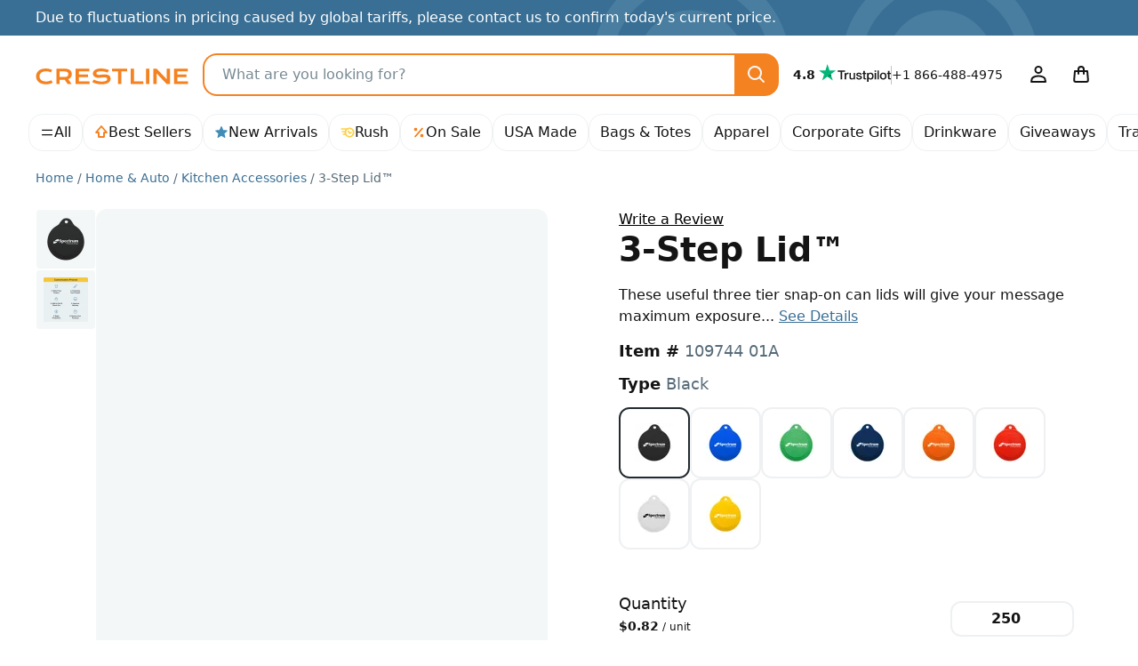

--- FILE ---
content_type: text/html; charset=UTF-8
request_url: https://crestline.com/p/food-can-cappers-109744?pid=176119
body_size: 61999
content:
<!doctype html><html lang="en"><head> <meta charset="utf-8"> <meta http-equiv="X-UA-Compatible" content="IE=edge"> <meta name="viewport" content="width=device-width, initial-scale=1, shrink-to-fit=no"> <title>3-Step Lid™ - Promotional Giveaway | Crestline</title> <meta name="description" content="These useful three tier snap-on can lids will give your message maximum exposure. Crestline Custom Imprinted Products."> <meta name="author" content="Crestline"> <meta name="img-onerror" content="https://cdns.crestline.com/error/noimage.png"> <link rel="canonical" href="https://crestline.com/p/food-can-cappers-109744?pid=176119"> <meta property="og:site_name" content="Crestline"> <link rel="dns-prefetch" href="https://cdns.crestline.com/"> <link rel="preconnect" href="https://cdns.crestline.com/"> <meta property="og:url" content="https://crestline.com/p/food-can-cappers-109744?pid=176119"> <meta property="og:type" content="product"> <meta property="og:title" content="3-Step Lid™ - Promotional Giveaway"> <meta property="og:image" content="https://cdns.crestline.com/master/109744/web/109744_1.jpg?s=400&thumbnail=400"> <meta property="og:description" content="These useful three tier snap-on can lids will give your message maximum exposure. Crestline Custom Imprinted Products."> <meta name="livechat-app" content="gikdtut53m99"> <meta name="cloud-storage" content="https://s3.amazonaws.com/geiger-public-hosted-files-prod/"> <meta name="filestack-key" content="A7RKObYMuRO2ANKcSCaukz"> <meta name="recaptcha-key" content="6Lc7ppkUAAAAAKyLRrzu0YTgvFO_ZcWqCzOrFedw"> <meta name="searchspring-id" content="6ry20f"> <link rel="apple-touch-icon" sizes="180x180" href="/themes/Jazz/favicons/apple-touch-icon.png?id=47e9c3aec67ed6c09c450b74cae51d1b"> <link rel="icon" type="image/png" sizes="32x32" href="/themes/Jazz/favicons/favicon-32x32.png?id=c1b7aaad1c61b263a3a57aafa7ef7b06"> <link rel="icon" type="image/png" sizes="16x16" href="/themes/Jazz/favicons/favicon-16x16.png?id=1f22c6f0fd08e1314fa3e1074b4a9d41"> <link rel="manifest" href="https://crestline.com/favicons/470/site.webmanifest"> <link rel="mask-icon" href="/themes/Jazz/favicons/safari-pinned-tab.svg?id=ad692e5ae03a0bc0a63be72abb2b4cb8" color="#f58220"> <link rel="shortcut icon" href="/themes/Jazz/favicons/favicon.ico?id=e24552ea17a87bac64e3951a29084d59"> <meta name="apple-mobile-web-app-title" content="Crestline"> <meta name="application-name" content="Crestline"> <meta name="msapplication-TileColor" content="#f58220"> <meta name="msapplication-config" content="https://crestline.com/favicons/470/browserconfig.xml"> <meta name="theme-color" content="#2e91b5"> <script src="https://cmp.osano.com/AzyWLCRnlg9xxynS/41fe5fcf-e167-44de-8e69-d8453b1684ef/osano.js"></script> <link rel="stylesheet" href="/themes/Jazz/css/app.min.css?id=65e356f97ce41b6dbc2b831f7d904eaf"> <script src="/js/manifest.js?id=3eb8700c2aba91473c26101e01b87487" defer></script> <script src="/js/vendor.js?id=4bd96c4d3733fb3cb88a91ac70488765" defer></script> <script src="/js/app.js?id=a621adb88c78f339929840aa1a147d1b" defer></script> <script src="/themes/Jazz/js/app.js?id=b3c9c30e2764695b96be9fd93d08c907" defer></script> <style id="product-css">.table-column-hover{background-color:rgba(var(--emphasis-color-rgb),.1)!important}.table-column-hover .stretched-link:focus{outline:0}.has-filestack{position:relative}.has-filestack .fsp-footer,.has-filestack .fsp-header,.has-filestack .fst-sidebar{background:#fff}.has-filestack .fsp-drop-area-container{padding:1rem}.has-filestack .fsp-drop-area{background-color:#fff;border-color:var(--secondary-bg)}.has-filestack .fsp-picker--inline .fsp-picker{background:#fff}.has-filestack .fsp-picker--inline .fsp-modal{background:#fff;border-bottom:0}.has-filestack .fsp-drop-pane__container{background-color:var(--secondary-bg);border:none;border-radius:var(--border-radius-sm);min-height:8rem;padding:1rem}.has-filestack .fsp-drop-pane__drop-zone{cursor:pointer;z-index:1}.has-filestack .fsp-drop-pane__icon{background-color:var(--gray-200);background-image:url("data:image/svg+xml;charset=utf-8,%3Csvg xmlns='http://www.w3.org/2000/svg' width='16' height='16'%3E%3Cpath fill='%23566b78' d='M9 2.667a1 1 0 0 0-2 0V7H2.667a1 1 0 0 0 0 2H7v4.334a1 1 0 0 0 2 0V9h4.334a1 1 0 0 0 0-2H9V2.667Z'/%3E%3C/svg%3E");background-position:50%;background-size:1rem;border-radius:50%;height:1.75rem;padding:0;position:absolute;width:1.75rem}.has-filestack .fsp-drop-pane__text{color:#141414;font-weight:500;margin-top:auto}.filestack-container{min-height:8rem}.wysiwyg>[contenteditable]{display:inline-block;min-height:calc(7.5em + .75rem + var(--border-width)*2);padding:.375rem 1.25rem;transition:border-color .15s ease-in-out,box-shadow .15s ease-in-out;width:100%}.wysiwyg-toolbar :empty:not(use){display:none}.radial-check:checked+img{--radial-check-color:var(--white);background-image:radial-gradient(circle at center,transparent 35%,var(--radial-check-color) 40%,var(--radial-check-color) 50%,transparent 55%)}.radial-check:checked+img.subtle{--radial-check-color:var(--dark-bg-subtle)}.radial-check+img.subtle{--border-color:var(--secondary-border-subtle)}.customize-sku .custom-control-input+label{padding:.75rem}.customize-sku .custom-control-input.active+label,.customize-sku .custom-control-input:checked+label{border-color:#222b30!important}.warning-tooltip{background-color:rgba(255,207,66,.9);border-radius:.25rem;color:#141414;display:none;font-size:.875rem;margin-top:.1rem;max-width:100%;padding:.25rem .5rem;position:absolute;top:100%;z-index:5}.form-control.is-warning~.warning-tooltip{display:block}.col-preview-image{padding:1.375rem}.product-detail .img-responsive-pad{display:block;overflow:hidden;padding:0;position:relative;width:100%}.product-detail .col-preview-image .img-responsive-pad:before,.product-detail .col-preview-image:before{content:"";display:block;padding-top:100%}@supports (cursor:zoom-in){.product-detail .zoomage{cursor:zoom-in}}.product-detail .zoomage .img-zoom{display:none}.product-detail .col-preview-image>.img-responsive-pad,.product-detail .col-preview-image>.img-responsive-pad .img-source{bottom:0;left:0;margin:auto;max-height:100%;max-width:100%;position:absolute;right:0;top:0}.product-detail .col-alt-image-scroll .scroll-item{border-radius:.25rem}.product-detail .col-alt-image-scroll .scroll-item.active{border-color:#222b30!important}.zoomage-modal .modal-body{height:auto;max-width:100%;padding:0}.zoomage-modal .modal-dialog{max-width:100%}.zoomage-modal .modal-content{margin:0 auto;overflow:hidden;width:auto}.zoomage-modal .modal-header{padding-bottom:0}.zoomage-modal .modal-header .btn-close{--bg-opacity:1;align-self:flex-start;background-color:rgba(var(--secondary-bg-rgb),var(--bg-opacity));border-radius:50%;z-index:1}.zoomage-modal .modal-header .btn-close>span{display:none}.modal-video .modal-body{max-width:1280px}.modal-video .modal-content{background-color:#141414;background-image:url('data:image/svg+xml;charset=utf-8,<svg xmlns="http://www.w3.org/2000/svg" viewBox="0 0 100 100" width="4.5rem" height="4.5rem"><g><animateTransform attributeName="transform" type="rotate" from="0 50 50" to="360 50 50" dur="1.3s" repeatCount="indefinite"/><circle cx="50" cy="50" r="45" fill="transparent" stroke="%23788993" stroke-dasharray="295" stroke-linecap="round" stroke-width="10"><animate attributeName="stroke-dashoffset" values="280;280;35;35;280" keyTimes="0;0.25;0.5;0.75;1" dur="1.4s" repeatCount="indefinite"/><animateTransform attributeName="transform" type="rotate" values="0 50 50;0 50 50;45 50 50;45 50 50;360 50 50" keyTimes="0;0.25;0.5;0.75;1" dur="1.4s" repeatCount="indefinite"/></circle></g></svg>');background-position:50%;background-repeat:no-repeat;background-size:4.5rem}#trustpilot.scroll-track{padding-left:4.5rem;padding-right:4.5rem;scroll-padding-left:5.5rem;scroll-padding-right:5.5rem}#customize-toggle[aria-expanded=true]{display:none!important}#customize-submit-fixed{bottom:-100%}#customize-submit-fixed.show{bottom:1rem;left:50%;transform:translateX(-50%)}.ssr-container{min-height:400px}.v-fade-enter,.v-fade-leave-to{opacity:0}.v-fade-enter-to,.v-fade-leave{opacity:1}.v-fade-enter-active,.v-fade-leave-active{transition:opacity .15s linear}@media (min-width:568px){.zoomage-modal .modal-dialog{margin-left:.875rem;margin-right:.875rem}}@media (min-width:768px){.ssr-container{min-height:453px}}@media (min-width:1110px){.product-detail .zoomage .img-zoom{bottom:auto;display:block;left:0;max-height:none;max-width:none;position:absolute;right:auto;top:0;transform-origin:top left}.ssr-container{min-height:514px}}@media (min-width:1650px){.ssr-container{min-height:602.5px}}@media (prefers-reduced-motion:reduce){.v-fade-enter-active,.v-fade-leave-active,.wysiwyg>[contenteditable]{transition:none}}@media (max-width:767.98px){.modal-video{--modal-padding:1.5rem 4rem}}</style> <script type="application/ld+json">{"@context":"https:\/\/schema.org","@type":"Product","name":"3-Step Lid&amp;#8482;","description":"These useful three tier snap-on can lids will give your message maximum exposure. Crestline Custom Imprinted Products.","sku":"109744","image":"https:\/\/cdns.crestline.com\/master\/109744\/web\/109744_1.jpg?s=600","brand":{"@type":"Organization","name":"Crestline"},"offers":[{"@type":"Offer","sku":"509744 01A","price":"415","priceCurrency":"USD","eligibleQuantity":250,"itemCondition":"https:\/\/schema.org\/NewCondition","availability":"https:\/\/schema.org\/InStock","priceValidUntil":"2025-12-31T23:59:59-05:00","name":"(250) BLACK 3-Step Lid&amp;#8482;, 2 COLOR IMPRINT","image":"https:\/\/cdns.crestline.com\/master\/109744\/web\/109744_01A.jpg?s=600","url":"https:\/\/crestline.com\/p\/3-step-lid-509744?pid=176119"},{"@type":"Offer","sku":"509744 20F","price":"415","priceCurrency":"USD","eligibleQuantity":250,"itemCondition":"https:\/\/schema.org\/NewCondition","availability":"https:\/\/schema.org\/InStock","priceValidUntil":"2025-12-31T23:59:59-05:00","name":"(250) BLUE 3-Step Lid&amp;#8482;, 2 COLOR IMPRINT","image":"https:\/\/cdns.crestline.com\/master\/109744\/web\/109744_20F.jpg?s=600","url":"https:\/\/crestline.com\/p\/3-step-lid-509744?pid=176119"},{"@type":"Offer","sku":"509744 59Y","price":"415","priceCurrency":"USD","eligibleQuantity":250,"itemCondition":"https:\/\/schema.org\/NewCondition","availability":"https:\/\/schema.org\/InStock","priceValidUntil":"2025-12-31T23:59:59-05:00","name":"(250) GREEN 3-Step Lid&amp;#8482;, 2 COLOR IMPRINT","image":"https:\/\/cdns.crestline.com\/master\/109744\/web\/109744_59Y.jpg?s=600","url":"https:\/\/crestline.com\/p\/3-step-lid-509744?pid=176119"},{"@type":"Offer","sku":"509744 23A","price":"415","priceCurrency":"USD","eligibleQuantity":250,"itemCondition":"https:\/\/schema.org\/NewCondition","availability":"https:\/\/schema.org\/InStock","priceValidUntil":"2025-12-31T23:59:59-05:00","name":"(250) DARK BLUE 3-Step Lid&amp;#8482;, 2 COLOR IMPRINT","image":"https:\/\/cdns.crestline.com\/master\/109744\/web\/109744_23A.jpg?s=600","url":"https:\/\/crestline.com\/p\/3-step-lid-509744?pid=176119"},{"@type":"Offer","sku":"509744 60M","price":"415","priceCurrency":"USD","eligibleQuantity":250,"itemCondition":"https:\/\/schema.org\/NewCondition","availability":"https:\/\/schema.org\/InStock","priceValidUntil":"2025-12-31T23:59:59-05:00","name":"(250) ORANGE 3-Step Lid&amp;#8482;, 2 COLOR IMPRINT","image":"https:\/\/cdns.crestline.com\/master\/109744\/web\/109744_60M.jpg?s=600","url":"https:\/\/crestline.com\/p\/3-step-lid-509744?pid=176119"},{"@type":"Offer","sku":"509744 80A","price":"415","priceCurrency":"USD","eligibleQuantity":250,"itemCondition":"https:\/\/schema.org\/NewCondition","availability":"https:\/\/schema.org\/InStock","priceValidUntil":"2025-12-31T23:59:59-05:00","name":"(250) RED 3-Step Lid&amp;#8482;, 2 COLOR IMPRINT","image":"https:\/\/cdns.crestline.com\/master\/109744\/web\/109744_80A.jpg?s=600","url":"https:\/\/crestline.com\/p\/3-step-lid-509744?pid=176119"},{"@type":"Offer","sku":"509744 90A","price":"415","priceCurrency":"USD","eligibleQuantity":250,"itemCondition":"https:\/\/schema.org\/NewCondition","availability":"https:\/\/schema.org\/InStock","priceValidUntil":"2025-12-31T23:59:59-05:00","name":"(250) WHITE 3-Step Lid&amp;#8482;, 2 COLOR IMPRINT","image":"https:\/\/cdns.crestline.com\/master\/109744\/web\/109744_90A.jpg?s=600","url":"https:\/\/crestline.com\/p\/3-step-lid-509744?pid=176119"},{"@type":"Offer","sku":"509744 10H","price":"415","priceCurrency":"USD","eligibleQuantity":250,"itemCondition":"https:\/\/schema.org\/NewCondition","availability":"https:\/\/schema.org\/InStock","priceValidUntil":"2025-12-31T23:59:59-05:00","name":"(250) YELLOW 3-Step Lid&amp;#8482;, 2 COLOR IMPRINT","image":"https:\/\/cdns.crestline.com\/master\/109744\/web\/109744_10H.jpg?s=600","url":"https:\/\/crestline.com\/p\/3-step-lid-509744?pid=176119"}]}</script> <script type="application/ld+json">{"@context":"https:\/\/schema.org","@type":"BreadcrumbList","itemListElement":[{"@type":"ListItem","position":1,"item":{"@type":"Thing","@id":"https:\/\/crestline.com","name":"Home"}},{"@type":"ListItem","position":2,"item":{"@type":"Thing","@id":"https:\/\/crestline.com\/b\/home-and-auto","name":"Home & Auto"}},{"@type":"ListItem","position":3,"item":{"@type":"Thing","@id":"https:\/\/crestline.com\/b\/kitchen-accessories","name":"Kitchen Accessories"}},{"@type":"ListItem","position":4,"item":{"@type":"Thing","@id":"https:\/\/crestline.com\/p\/food-can-cappers-109744?pid=176119","name":"3-Step Lid™","image":"https:\/\/cdns.crestline.com\/master\/109744\/web\/109744_1.jpg?s=600"}}]}</script> <script async src="https://www.googletagmanager.com/gtag/js?id=G-T5T546DX4F"></script> <script data-cfasync="false" nonce="605aec8d-1a3d-467a-ad38-cf872c369ba4">try{(function(w,d){!function(j,k,l,m){if(j.zaraz)console.error("zaraz is loaded twice");else{j[l]=j[l]||{};j[l].executed=[];j.zaraz={deferred:[],listeners:[]};j.zaraz._v="5874";j.zaraz._n="605aec8d-1a3d-467a-ad38-cf872c369ba4";j.zaraz.q=[];j.zaraz._f=function(n){return async function(){var o=Array.prototype.slice.call(arguments);j.zaraz.q.push({m:n,a:o})}};for(const p of["track","set","ecommerce","debug"])j.zaraz[p]=j.zaraz._f(p);j.zaraz.init=()=>{var q=k.getElementsByTagName(m)[0],r=k.createElement(m),s=k.getElementsByTagName("title")[0];s&&(j[l].t=k.getElementsByTagName("title")[0].text);j[l].x=Math.random();j[l].w=j.screen.width;j[l].h=j.screen.height;j[l].j=j.innerHeight;j[l].e=j.innerWidth;j[l].l=j.location.href;j[l].r=k.referrer;j[l].k=j.screen.colorDepth;j[l].n=k.characterSet;j[l].o=(new Date).getTimezoneOffset();if(j.dataLayer)for(const t of Object.entries(Object.entries(dataLayer).reduce((u,v)=>({...u[1],...v[1]}),{})))zaraz.set(t[0],t[1],{scope:"page"});j[l].q=[];for(;j.zaraz.q.length;){const w=j.zaraz.q.shift();j[l].q.push(w)}r.defer=!0;for(const x of[localStorage,sessionStorage])Object.keys(x||{}).filter(z=>z.startsWith("_zaraz_")).forEach(y=>{try{j[l]["z_"+y.slice(7)]=JSON.parse(x.getItem(y))}catch{j[l]["z_"+y.slice(7)]=x.getItem(y)}});r.referrerPolicy="origin";r.src="/cdn-cgi/zaraz/s.js?z="+btoa(encodeURIComponent(JSON.stringify(j[l])));q.parentNode.insertBefore(r,q)};["complete","interactive"].includes(k.readyState)?zaraz.init():j.addEventListener("DOMContentLoaded",zaraz.init)}}(w,d,"zarazData","script");window.zaraz._p=async d$=>new Promise(ea=>{if(d$){d$.e&&d$.e.forEach(eb=>{try{const ec=d.querySelector("script[nonce]"),ed=ec?.nonce||ec?.getAttribute("nonce"),ee=d.createElement("script");ed&&(ee.nonce=ed);ee.innerHTML=eb;ee.onload=()=>{d.head.removeChild(ee)};d.head.appendChild(ee)}catch(ef){console.error(`Error executing script: ${eb}\n`,ef)}});Promise.allSettled((d$.f||[]).map(eg=>fetch(eg[0],eg[1])))}ea()});zaraz._p({"e":["(function(w,d){})(window,document)"]});})(window,document)}catch(e){throw fetch("/cdn-cgi/zaraz/t"),e;};</script></head><body class=""> <svg aria-hidden="true" style="position: absolute; width: 0; height: 0; overflow: hidden;" xmlns="http://www.w3.org/2000/svg" xmlns:xlink="http://www.w3.org/1999/xlink"><defs><symbol id="icon-search3" viewBox="0 0 24 24"><path d="M14.9 16.32a8 8 0 1 1 1.42-1.41l4.37 4.37a1 1 0 0 1-1.41 1.41ZM10 4a6 6 0 1 0 0 12 6 6 0 0 0 0-12Z"/></symbol><symbol id="icon-arrow-up9" viewBox="0 0 16 16"><path d="M8 .1c.26 0 .5.11.68.31l6 7A.9.9 0 0 1 14 8.9h-2.1V13c0 .5-.4.9-.9.9H5a.9.9 0 0 1-.9-.9V8.9H2a.9.9 0 0 1-.68-1.49l6-7A.9.9 0 0 1 8 .1Zm-4.04 7H5c.5 0 .9.4.9.9v4.1h4.2V8c0-.5.4-.9.9-.9h1.04L8 2.38Z"/></symbol><symbol id="icon-star-full2" viewBox="0 0 16 16"><path d="M8.62 1.46a.67.67 0 0 0-1.24 0L5.85 5.15l-3.97.32a.67.67 0 0 0-.38 1.17l3.03 2.6-.93 3.9a.67.67 0 0 0 1 .72L8 11.77l3.4 2.09a.67.67 0 0 0 1-.73l-.93-3.89 3.03-2.6a.67.67 0 0 0-.38-1.17l-3.98-.32-1.53-3.7Z"/></symbol><symbol id="icon-rush" viewBox="0 0 16 16"><path d="M10.16 9.77a.82.82 0 0 1-.71-.43L8.2 6.87a.8.8 0 1 1 1.42-.73l.88 1.71 1.07-.64a.8.8 0 0 1 .81 1.37l-1.8 1.07a.81.81 0 0 1-.42.11v.01m-.05-7.31c-1.05 0-2.02.3-2.86.81h-6.1a.8.8 0 0 0 0 1.6h4.4c-.3.43-.54.9-.7 1.4h-2.7a.8.8 0 1 0 0 1.6h2.43V8c0 .44.05.86.14 1.27H3.16a.8.8 0 0 0 0 1.6h2.08l.13-.02a5.53 5.53 0 1 0 4.74-8.39m0 9.48a3.95 3.95 0 0 1 0-7.88 3.95 3.95 0 0 1 0 7.88"/></symbol><symbol id="icon-percent" viewBox="0 0 16 16"><path d="M12.59 4.12a.9.9 0 0 0-1.36-1.18l-7.82 8.94a.9.9 0 1 0 1.36 1.18l7.82-8.94Zm-6.22.38a1.87 1.87 0 1 1-3.74 0 1.87 1.87 0 0 1 3.74 0Zm7 6.97a1.87 1.87 0 1 1-3.74 0 1.87 1.87 0 0 1 3.74 0Z"/></symbol><symbol id="icon-leaf2" viewBox="0 0 16 16"><path d="M8.9 14.67a.9.9 0 0 1-1.8 0v-1.81a3.8 3.8 0 0 1-4.95-1.8l-.07-.13a3.88 3.88 0 0 1 .58-4.29L7.33 1.4a.9.9 0 0 1 1.34 0l4.67 5.24a3.88 3.88 0 0 1 .58 4.3l-.06.13a3.8 3.8 0 0 1-4.96 1.8Zm0-4.02a2 2 0 0 0 3.34-.38l.07-.13a2.08 2.08 0 0 0-.31-2.3L8 3.35 4 7.84a2.08 2.08 0 0 0-.3 2.3l.06.13a1.99 1.99 0 0 0 3.34.37V8a.9.9 0 0 1 1.8 0Z"/></symbol><symbol id="icon-arrow-right8" viewBox="0 0 24 24"><path d="M15.2 4.8a1 1 0 1 0-1.4 1.4l4.95 4.8H3a1 1 0 1 0 0 2h15.74l-4.95 4.8a1 1 0 0 0 1.42 1.4l6.5-6.5a1 1 0 0 0 0-1.4l-6.5-6.5Z"/></symbol><symbol id="icon-facebook" viewBox="0 0 24 24"><path d="M12 2c5.52 0 10 4.5 10 10.06 0 5.02-3.66 9.18-8.44 9.94v-7.03h2.33l.45-2.9h-2.78v-1.9c0-.8.39-1.57 1.63-1.57h1.26V6.13s-1.14-.2-2.23-.2c-2.29 0-3.78 1.4-3.78 3.92v2.21H7.9v2.9h2.54V22A10.05 10.05 0 0 1 2 12.06C2 6.5 6.48 2 12 2Z"/></symbol><symbol id="icon-instagram" viewBox="0 0 24 24"><path d="M8.25 3h7.5A5.26 5.26 0 0 1 21 8.25v7.5A5.26 5.26 0 0 1 15.75 21h-7.5A5.26 5.26 0 0 1 3 15.75v-7.5A5.26 5.26 0 0 1 8.25 3Zm-.75 9A4.5 4.5 0 1 0 12 7.5 4.5 4.5 0 0 0 7.5 12Zm9-5.25a.75.75 0 1 0 1.5 0 .75.75 0 0 0-1.5 0ZM9.88 9.88a3 3 0 1 1 4.24 4.24 3 3 0 0 1-4.24-4.24Z"/></symbol><symbol id="icon-linkedin" viewBox="0 0 24 24"><path d="M19.67 3C20.4 3 21 3.58 21 4.29V19.7c0 .71-.6 1.29-1.33 1.29H4.33C3.6 21 3 20.42 3 19.71V4.3C3 3.58 3.6 3 4.33 3h15.34M7.11 6.02c-.93 0-1.53.6-1.53 1.4 0 .79.59 1.41 1.5 1.41h.02c.94 0 1.53-.62 1.53-1.4-.01-.8-.59-1.4-1.52-1.4M5.75 9.93v8.13h2.72V9.94H5.74m4.22 8.13h2.72v-4.54c0-.24.02-.49.09-.66.2-.49.64-.99 1.4-.99.98 0 1.37.75 1.37 1.84v4.35h2.72V13.4c0-2.5-1.34-3.66-3.13-3.66a2.7 2.7 0 0 0-2.45 1.34V9.94H9.96c.04.76 0 8.13 0 8.13"/></symbol><symbol id="icon-pinterest" viewBox="0 0 24 24"><path d="M2 12a10 10 0 0 0 5.99 9.16c-.03-.7 0-1.54.17-2.3l1.29-5.45s-.32-.63-.32-1.58c0-1.48.86-2.59 1.93-2.59.9 0 1.34.69 1.34 1.5 0 .92-.58 2.29-.88 3.55-.25 1.06.53 1.93 1.58 1.93 1.9 0 3.17-2.43 3.17-5.32 0-2.19-1.48-3.83-4.16-3.83a4.73 4.73 0 0 0-4.92 4.79c0 .87.25 1.49.66 1.96.18.22.2.3.14.56l-.2.8c-.07.25-.28.34-.5.25-1.4-.57-2.05-2.1-2.05-3.82 0-2.84 2.4-6.25 7.14-6.25 3.82 0 6.33 2.77 6.33 5.73 0 3.92-2.18 6.85-5.4 6.85-1.07 0-2.09-.58-2.43-1.24l-.7 2.75a8.38 8.38 0 0 1-1.01 2.14A10.01 10.01 0 0 0 22 12a10 10 0 0 0-20 0Z"/></symbol><symbol id="icon-youtube" viewBox="0 0 24 24"><path d="M15.2 12 10 15V9ZM12 5s-6.25 0-7.81.42a2.5 2.5 0 0 0-1.77 1.77C2 8.74 2 12 2 12s0 3.25.42 4.81a2.5 2.5 0 0 0 1.77 1.77C5.75 19 12 19 12 19s6.25 0 7.81-.42a2.5 2.5 0 0 0 1.77-1.77C22 15.26 22 12 22 12s0-3.25-.42-4.81a2.5 2.5 0 0 0-1.77-1.77C18.26 5 12 5 12 5Z"/></symbol><symbol id="icon-user4" viewBox="0 0 24 24"><path d="M16.5 6.5a4.5 4.5 0 1 1-9 0 4.5 4.5 0 0 1 9 0ZM12 4a2.5 2.5 0 1 0 0 5 2.5 2.5 0 0 0 0-5Zm0 8.5c-3.49 0-5.76 1.14-6.96 1.98a3.73 3.73 0 0 0-1.45 2.4l-.57 2.93A1 1 0 0 0 4 21h16a1 1 0 0 0 .98-1.19l-.57-2.93a3.73 3.73 0 0 0-1.45-2.4A11.96 11.96 0 0 0 12 12.5Zm-5.81 3.62A9.96 9.96 0 0 1 12 14.5c3.02 0 4.9.98 5.81 1.62.3.21.53.6.64 1.15l.34 1.73H5.2l.34-1.73c.1-.55.33-.94.64-1.15Z"/></symbol><symbol id="icon-bag" viewBox="0 0 24 24"><path d="M16 6v1h3a1 1 0 0 1 1 .92l.82 9.83a3 3 0 0 1-3 3.25H6.18a3 3 0 0 1-2.99-3.25L4 7.92A1 1 0 0 1 5 7h3V6a4 4 0 0 1 8 0Zm-6 3v2a1 1 0 0 1-2 0V9H5.92l-.74 8.92a1 1 0 0 0 1 1.08h11.65a1 1 0 0 0 1-1.08L18.07 9H16v2a1 1 0 0 1-2 0V9Zm4-2V6a2 2 0 0 0-4 0v1Z"/></symbol><symbol id="icon-menu" viewBox="0 0 24 24"><path d="M20 15a1 1 0 0 1 0 2H4a1 1 0 0 1 0-2Zm0-8a1 1 0 0 1 0 2H4a1 1 0 0 1 0-2Z"/></symbol><symbol id="icon-arrow-left3" viewBox="0 0 16 16"><path d="M10.7 3.3a1 1 0 0 1 0 1.4L7.42 8l3.3 3.3a1 1 0 0 1-1.42 1.4l-4-4a1 1 0 0 1 0-1.4l4-4a1 1 0 0 1 1.42 0Z"/></symbol><symbol id="icon-arrow-right3" viewBox="0 0 16 16"><path d="M10.7 7.3a1 1 0 0 1 0 1.4l-4 4a1 1 0 0 1-1.4-1.4L8.58 8l-3.3-3.3a1 1 0 0 1 1.42-1.4l4 4Z"/></symbol><symbol id="icon-info" viewBox="0 0 24 24"><path d="M13.31 8.3a1.3 1.3 0 1 1-2.6 0 1.3 1.3 0 0 1 2.6 0ZM13 16.5a1 1 0 0 1-2 0V12a1 1 0 0 1 2 0ZM2 12a10 10 0 1 1 20 0 10 10 0 0 1-20 0Zm10 8a8 8 0 1 0 0-16 8 8 0 0 0 0 16Z"/></symbol><symbol id="icon-file-empty" viewBox="0 0 24 24"><path d="M13.59 2a2 2 0 0 1 1.41.59L19.41 7A2 2 0 0 1 20 8.41V20a2 2 0 0 1-2 2H6a2 2 0 0 1-2-2V4a2 2 0 0 1 2-2Zm-1.6 2H6v16h12V10h-4.1A1.9 1.9 0 0 1 12 8.1Zm5.8 4.2-4-4v3.9a.1.1 0 0 0 .1.1Z"/></symbol><symbol id="icon-bold" viewBox="0 0 16 16"><path d="M10.024 7.453v-0.135c1.817-0.337 3.954-1.262 3.954-3.651 0-1.211-0.572-2.221-1.497-2.81-0.959-0.622-2.204-0.858-4.122-0.858h-7.352v0.875c1.767 0.168 2.019 0.32 2.019 2.423v9.388c0 2.059-0.238 2.245-2.025 2.424v0.891h6.265c2.103 0 4.004-0.37 5.266-1.060 1.447-0.757 2.355-2.053 2.355-3.668 0-2.355-1.918-3.499-4.862-3.819zM6 2.406c0-0.505 0.050-0.858 0.219-1.043 0.151-0.135 0.589-0.32 1.144-0.32 1.38 0 2.726 0.841 2.726 3.079 0 2.002-1.11 2.927-3.533 2.927l-0.555-0v-4.643zM7.885 14.94c-1.38 0.034-1.885-0.488-1.885-2.322h0v-4.559h0.488c2.911 0 4.391 1.178 4.391 3.483 0 2.372-1.598 3.382-2.995 3.399z"/></symbol><symbol id="icon-italic" viewBox="0 0 16 16"><path d="M14 0v1h-2.040l-5.25 14h2.29v1h-7v-1h2.040l5.25-14h-2.29v-1z"/></symbol><symbol id="icon-underline" viewBox="0 0 16 16"><path d="M2 14h12v2h-12zM11 0h3v1h-1v7c0 2.761-2.239 5-5 5s-5-2.239-5-5v-7h-1v-1h4v1h-1v7c0 1.654 1.57 3.125 3.5 3.125s3.5-1.471 3.5-3.125v-7h-1v-1z"/></symbol><symbol id="icon-strikethrough" viewBox="0 0 16 16"><path d="M15 8v1h-2.842c0.532 0.715 0.842 1.575 0.842 2.5 0 2.485-2.239 4.5-5 4.5-2.574 0-4.693-1.75-4.969-4h2.031c0.109 0.442 0.363 0.855 0.741 1.195 0.577 0.519 1.357 0.805 2.198 0.805s1.621-0.286 2.198-0.805c0.517-0.466 0.802-1.068 0.802-1.695s-0.285-1.23-0.802-1.695c-0.576-0.519-1.357-0.805-2.198-0.805h-7v-1h14zM8 7h-4.158c-0.532-0.715-0.842-1.575-0.842-2.5 0-2.485 2.239-4.5 5-4.5 2.574 0 4.693 1.75 4.969 4h-2.031c-0.11-0.442-0.363-0.855-0.741-1.195-0.576-0.519-1.357-0.805-2.198-0.805s-1.621 0.286-2.198 0.805c-0.517 0.466-0.802 1.068-0.802 1.695s0.285 1.23 0.802 1.695c0.577 0.519 1.357 0.805 2.198 0.805z"/></symbol><symbol id="icon-paragraph-left3" viewBox="0 0 16 16"><path d="M0 1h16v2h-16zM0 5h10v2h-10zM0 13h10v2h-10zM0 9h16v2h-16z"/></symbol><symbol id="icon-paragraph-center3" viewBox="0 0 16 16"><path d="M0 1h16v2h-16zM3 5h10v2h-10zM3 13h10v2h-10zM0 9h16v2h-16z"/></symbol><symbol id="icon-paragraph-right3" viewBox="0 0 16 16"><path d="M0 1h16v2h-16zM6 5h10v2h-10zM6 13h10v2h-10zM0 9h16v2h-16z"/></symbol><symbol id="icon-paragraph-justify3" viewBox="0 0 16 16"><path d="M0 1h16v2h-16zM0 9h16v2h-16zM0 5h16v2h-16zM0 13h16v2h-16z"/></symbol><symbol id="icon-clear-formatting" viewBox="0 0 16 16"><path d="M0 14h9v2h-9zM14 2h-4.727l-2.871 11h-2.067l2.871-11h-4.205v-2h11zM14.528 16l-2.028-2.028-2.028 2.028-0.972-0.972 2.028-2.028-2.028-2.028 0.972-0.972 2.028 2.028 2.028-2.028 0.972 0.972-2.028 2.028 2.028 2.028z"/></symbol><symbol id="icon-tshirt" viewBox="0 0 24 24"><path d="M3.56 4.66A5 5 0 0 1 7.3 3h1.23a1 1 0 0 1 1 .89c.03.3.11.47.19.57.07.1.18.2.37.28.4.19 1.03.26 1.92.26s1.53-.07 1.94-.26a.9.9 0 0 0 .38-.28c.07-.1.15-.28.19-.57A1 1 0 0 1 15.5 3h1.23a5 5 0 0 1 3.73 1.67l2.29 2.57a1 1 0 0 1 .09 1.2l-2 3.1A1 1 0 0 1 20 12h-1v8a1 1 0 0 1-1 1H6a1 1 0 0 1-1-1v-8H4a1 1 0 0 1-.84-.46l-2-3.1a1 1 0 0 1 .1-1.2ZM7.3 5a3 3 0 0 0-2.24 1l-1.8 2 1.3 2H6a1 1 0 0 1 1 1v8h10v-8a1 1 0 0 1 1-1h1.46l1.29-2-1.78-2a3 3 0 0 0-2.24-1h-.45c-.1.23-.2.44-.35.64a2.9 2.9 0 0 1-1.17.93A7 7 0 0 1 12 7c-.9 0-1.92-.06-2.75-.44a2.87 2.87 0 0 1-1.16-.92A2.85 2.85 0 0 1 7.74 5Z"/></symbol><symbol id="icon-warning2" viewBox="0 0 16 16"><path d="M15.781 14.309v0l-6.829-13.611c-0.262-0.465-0.606-0.698-0.951-0.698s-0.69 0.233-0.951 0.698l-6.829 13.611c-0.523 0.93-0.078 1.691 0.989 1.691h13.583c1.067 0 1.512-0.761 0.989-1.691zM8 14c-0.552 0-1-0.448-1-1s0.448-1 1-1c0.552 0 1 0.448 1 1s-0.448 1-1 1zM9 10c0 0.552-0.448 1-1 1s-1-0.448-1-1v-3c0-0.552 0.448-1 1-1s1 0.448 1 1v3z"/></symbol><symbol id="icon-paint-format" viewBox="0 0 24 24"><path d="M21 22H4a1 1 0 0 1-.93-1.37l.79-1.96a2 2 0 0 0 .14-.75V12a3 3 0 0 1 3-3h2.87l-.49-3.9a3.65 3.65 0 1 1 7.24 0L16.13 9H19a3 3 0 0 1 3 3v9a1 1 0 0 1-1 1Zm-4-2h3v-5H6v2.92a4 4 0 0 1-.29 1.49l-.23.59H15v-2.5a1 1 0 0 1 2 0ZM6 13h14v-1a1 1 0 0 0-1-1h-4a1 1 0 0 1-1-1.12l.64-5.03a1.65 1.65 0 1 0-3.28 0L12 9.88A1 1 0 0 1 11 11H7a1 1 0 0 0-1 1Z"/></symbol><symbol id="icon-cart-add" viewBox="0 0 16 16"><path d="M13 12h-8.5c-0.504 0-0.93-0.376-0.992-0.876l-0.89-7.124h-1.617c-0.552 0-1-0.448-1-1s0.448-1 1-1h2.5c0.504 0 0.93 0.376 0.992 0.876l0.891 7.124h6.863l1.793-6.275c0.152-0.531 0.705-0.838 1.236-0.687s0.839 0.705 0.687 1.236l-2 7c-0.123 0.429-0.515 0.725-0.962 0.725zM4 14.5c0-0.828 0.672-1.5 1.5-1.5s1.5 0.672 1.5 1.5c0 0.828-0.672 1.5-1.5 1.5s-1.5-0.672-1.5-1.5zM10 14.5c0-0.828 0.672-1.5 1.5-1.5s1.5 0.672 1.5 1.5c0 0.828-0.672 1.5-1.5 1.5s-1.5-0.672-1.5-1.5zM12 7h-2v2h-2v-2h-2v-2h2v-2h2v2h2z"/></symbol><symbol id="icon-arrow-down3" viewBox="0 0 16 16"><path d="M3.3 5.3a1 1 0 0 1 1.4 0L8 8.58l3.3-3.3a1 1 0 1 1 1.4 1.42l-4 4a1 1 0 0 1-1.4 0l-4-4a1 1 0 0 1 0-1.42Z"/></symbol><symbol id="icon-circle-small" viewBox="0 0 16 16"><path d="M11 8a3 3 0 1 1-6 0 3 3 0 0 1 6 0Z"/></symbol><symbol id="icon-cross3" viewBox="0 0 16 16"><path d="M4.7 3.3a1 1 0 0 0-1.4 1.4L6.58 8l-3.3 3.3a1 1 0 1 0 1.42 1.4L8 9.42l3.3 3.3a1 1 0 0 0 1.4-1.42L9.42 8l3.3-3.3a1 1 0 0 0-1.42-1.4L8 6.58l-3.3-3.3Z"/></symbol><symbol id="icon-arrow-up8" viewBox="0 0 24 24"><path d="M4.8 8.8a1 1 0 0 0 1.4 1.4L11 5.27V21a1 1 0 0 0 2 0V5.25l4.8 4.96a1 1 0 0 0 1.4-1.42l-6.5-6.5a1 1 0 0 0-1.4 0L4.8 8.8Z"/></symbol><symbol id="icon-power2" viewBox="0 0 16 16"><path d="M9.43.2A.85.85 0 0 1 10 1v4.98h3.13a.85.85 0 0 1 .67 1.37l-6.3 8.17A.85.85 0 0 1 6 15v-4.98H2.86a.85.85 0 0 1-.67-1.37L8.49.48A.85.85 0 0 1 9.42.2ZM4.59 8.31h2.25c.47 0 .85.38.85.85v3.33l3.72-4.82H9.15a.85.85 0 0 1-.85-.85V3.5Z"/></symbol><symbol id="icon-coin-dollar" viewBox="0 0 24 24"><path d="M12 6a1 1 0 0 0-1 1v.64a3.67 3.67 0 0 0-.62.2c-.5.23-.9.54-1.18.93-.28.4-.42.86-.42 1.39 0 .64.2 1.15.63 1.53a4 4 0 0 0 1.75.85l.95.23c.31.08.58.17.8.26.22.1.4.2.5.34a.72.72 0 0 1 .18.5c0 .2-.06.39-.2.55a1.25 1.25 0 0 1-.53.38 2.21 2.21 0 0 1-.82.14c-.32 0-.6-.05-.85-.15a1.4 1.4 0 0 1-.6-.44c-.27-.35-.6-.73-1.04-.73h-.07c-.51 0-.94.43-.8.92.08.24.19.46.32.66.3.42.7.74 1.22.96.24.1.5.18.78.23V17a1 1 0 1 0 2 0v-.59c.32-.05.62-.13.88-.24.5-.22.9-.52 1.16-.91.27-.4.4-.86.41-1.4a2.32 2.32 0 0 0-.2-.96 2.18 2.18 0 0 0-.54-.73 3.19 3.19 0 0 0-.83-.53 5.53 5.53 0 0 0-1.05-.34l-.78-.18a4.6 4.6 0 0 1-.54-.16 2.3 2.3 0 0 1-.44-.21 1.02 1.02 0 0 1-.3-.3.72.72 0 0 1-.1-.42c0-.18.05-.35.16-.5.11-.15.27-.26.48-.34a2.01 2.01 0 0 1 .76-.13 1.74 1.74 0 0 1 1.14.35 9.8 9.8 0 0 1 .16.15c.3.28.63.58 1.03.58.51 0 .95-.43.76-.91a2.32 2.32 0 0 0-.25-.46c-.27-.4-.64-.7-1.13-.92-.24-.11-.5-.2-.78-.25V7a1 1 0 0 0-1-1Z"/><path d="M22 12a10 10 0 1 1-20 0 10 10 0 0 1 20 0ZM12 4a8 8 0 1 0 0 16 8 8 0 0 0 0-16Z"/></symbol><symbol id="icon-star-empty3" viewBox="0 0 16 16"><path d="M14.12 5.47c.59.04.83.78.38 1.17l-3.03 2.6.93 3.9a.67.67 0 0 1-1 .72L8 11.77l-3.4 2.09a.67.67 0 0 1-1-.73l.93-3.89-3.03-2.6a.67.67 0 0 1 .38-1.17l3.98-.32 1.52-3.7a.67.67 0 0 1 1.24 0l1.53 3.7ZM8.97 6.76 8 4.4l-.97 2.35-2.54.2 1.93 1.67-.59 2.48L8 9.78l2.17 1.33-.6-2.48 1.94-1.67Z"/></symbol><symbol id="icon-cog" viewBox="0 0 16 16"><path d="M8.68 12.5a.82.82 0 0 1 .56-.68 4.06 4.06 0 0 0 1.45-.83.82.82 0 0 1 .86-.14l.98.41.55-.96-.85-.64a.8.8 0 0 1-.31-.82 3.93 3.93 0 0 0 0-1.68.83.83 0 0 1 .31-.82l.85-.64-.55-.96-.98.41a.82.82 0 0 1-.86-.14 3.94 3.94 0 0 0-1.45-.84.81.81 0 0 1-.56-.67l-.13-1.05H7.44L7.31 3.5a.82.82 0 0 1-.56.67c-.54.17-1.02.45-1.45.83a.82.82 0 0 1-.86.15l-.98-.41-.55.96.85.64a.8.8 0 0 1 .31.82 3.93 3.93 0 0 0 0 1.67.84.84 0 0 1-.31.83l-.85.64.55.96.98-.41a.82.82 0 0 1 .86.14c.42.38.91.66 1.45.83.3.1.52.37.56.68l.13 1.05h1.11Zm4.95-3.86 1.03.77c.32.25.42.7.21 1.06l-1.27 2.21c-.2.35-.64.5-1.02.34l-1.19-.5c-.35.26-.73.48-1.13.65l-.16 1.28c-.05.4-.4.71-.81.71H6.74a.81.81 0 0 1-.81-.71l-.16-1.28c-.4-.17-.78-.39-1.13-.65l-1.19.5a.81.81 0 0 1-1.02-.34l-1.27-2.21a.82.82 0 0 1 .22-1.06l1.03-.77a4.73 4.73 0 0 1 0-1.3l-1.03-.77a.81.81 0 0 1-.22-1.06L2.43 3.3c.2-.34.64-.5 1.02-.34l1.19.5c.35-.26.73-.48 1.13-.65l.16-1.28c.05-.4.4-.71.81-.71h2.55c.41 0 .76.31.81.72l.16 1.28c.39.17.78.39 1.13.65l1.19-.5a.82.82 0 0 1 1.02.34l1.27 2.21c.2.36.11.81-.22 1.06l-1.03.77a4.63 4.63 0 0 1 0 1.3ZM8 6.52a1.48 1.48 0 1 0 0 2.96 1.48 1.48 0 0 0 0-2.96Zm0 4.59A3.1 3.1 0 1 1 8 4.9a3.1 3.1 0 0 1 0 6.21Z"/></symbol><symbol id="icon-clock" viewBox="0 0 16 16"><path d="m8.9 8.15 1.33 1.48a.9.9 0 1 1-1.33 1.2L7.33 9.1a.9.9 0 0 1-.23-.6V5a.9.9 0 0 1 1.8 0ZM15 8A7 7 0 1 1 1 8a7 7 0 0 1 14 0ZM8 2.8a5.2 5.2 0 1 0 0 10.4A5.2 5.2 0 0 0 8 2.8Z"/></symbol><symbol id="icon-meter" viewBox="0 0 16 16"><path d="m2.72 5.66.03.04 1.22 1.21-.15.17a5.7 5.7 0 0 0-1.59 3.96.88.88 0 1 1-1.76 0c0-1.94.75-3.8 2.09-5.2l.16-.17Zm9.88-.58h-.01l-.03.04-1.22 1.22-.15-.1a5.73 5.73 0 0 0-6.41 0l-.15.1-.02-.01-1.23-1.24.21-.14a7.48 7.48 0 0 1 8.8-.02Zm.83.75h-.01a7.45 7.45 0 0 1 2.11 5.2c0 .5-.39.88-.88.88a.87.87 0 0 1-.88-.88c0-1.48-.58-2.9-1.6-3.96l-.15-.15.03-.04 1.22-1.22Zm-3.99 4.25c.59.3.84 1.07.56 1.7-.14.32-.39.54-.7.66-.12.03-.25.05-.37.05-.18 0-.36-.04-.52-.13-1.33-1-2.62-2.05-3.87-3.15a.22.22 0 0 1-.05-.27.2.2 0 0 1 .23-.12c1.27.31 4.28 1.04 4.72 1.27Z"/></symbol><symbol id="icon-heart-gift" viewBox="0 0 16 16"><path d="M15.31 9.83c.32.25.45.6.39 1.05-.03.23-.13.44-.28.62l-1.32 1.76c-.13.14-.2.21-.3.28-.64.46-1.33.84-2.05 1.16-.33.15-.67.31-1.03.5-.27.15-.57.22-.87.22l-.28-.01-5.6-1a.87.87 0 0 0-.5.06l-.78.34a.72.72 0 1 1-.57-1.33l.78-.34c.42-.19.88-.24 1.33-.16l5.58.99c.08 0 .17-.01.24-.05.38-.2.75-.37 1.1-.54.67-.32 1.25-.59 1.8-1l1.09-1.43-.15.07a6.3 6.3 0 0 0-.55.42c-.48.41-1.36.69-2.13.94-.25.08-.84.15-1.01.22-.18.04-.37.04-.56 0l-3.45-.54a.73.73 0 0 1 .23-1.43l3.47.54c.47.09.57-.42.39-.52-.02-.04-.49-.19-.64-.24a6.95 6.95 0 0 0-.73-.17c-.53-.12-1.12-.24-1.67-.6-.55-.36-1.84-1.22-4.45-.1l-1.5.64a.72.72 0 0 1-.95-.38.72.72 0 0 1 .38-.95l1.49-.64c3.35-1.44 5.16-.23 5.84.23.35.2.74.34 1.15.39.3.05.58.12.87.2.51.17 1.41.47 1.63 1.37.01.09 0 .19 0 .28.31-.12.59-.25.73-.36.23-.19.47-.36.72-.53.74-.47 1.6-.46 2.2.02Zm-4.79-2.37a.85.85 0 0 1-.6.26.81.81 0 0 1-.6-.26L6.83 4.9c-1.06-1.1-1.15-2.56-.2-3.54.48-.5 1.13-.78 1.83-.78.52 0 1.02.16 1.45.44a2.56 2.56 0 0 1 3.28.34c.95.98.87 2.44-.2 3.54Zm-.3-4.84h-.6L9.4 2.4a1.18 1.18 0 0 0-1.75-.07c-.65.67.05 1.46.2 1.61L9.93 6.1l2.08-2.15c.15-.15.84-.94.2-1.6a1.13 1.13 0 0 0-.83-.36c-.33 0-.63.13-.93.42l-.22.22Z"/></symbol></defs></svg> <a class="visually-hidden-focusable" href="#content">Skip to main content</a> <div id="promo-banner" class="alert bg-owl" role="alert" > Due to fluctuations in pricing caused by global tariffs, please contact us to confirm today&#039;s current price. </div> <header id="header" class="bg-body sticky-top"> <nav class="navbar navbar-expand-lg"> <div class="container-fluid gap-2"> <a href="https://crestline.com" class="navbar-brand"> <img src="/themes/Jazz/images/crestline.svg?id=d958529ea89c5eed8cbfc15952bc16f3" alt="Crestline" width="172" height="18"> </a> <form method="GET" action="https://crestline.com/search" class="searchbar flex-grow-1 order-3 order-sm-0" role="search"> <label for="ss_autocomplete_input" class="visually-hidden-focusable">Product Search</label> <div class="input-group rounded"> <input type="search" id="ss_autocomplete_input" name="q" class="bg-transparent form-control ss__autocomplete__input" value="" autocomplete="off" placeholder="What are you looking for?"> <button type="submit" class="btn btn-primary dark fs-5 icon-link text-lighter"> <span class="visually-hidden">Search</span> <svg class="bi"><use href="#icon-search3"></use></svg> </button> </div></form> <div class="offcanvas offcanvas-start flex-grow-0" tabindex="-1" id="primary-nav"> <button type="button" class="btn-close btn-close-white d-lg-none" tabindex="-1" data-bs-dismiss="offcanvas" aria-label="Close"></button> <div class="offcanvas-body"> <div class="d-lg-none"> <ul class="navbar-nav mb-4"> <li class="nav-item dropend"> <a href="https://crestline.com/b/top-sellers" class="d-flex dropdown-toggle align-items-center justify-content-between nav-link" > <span class="icon-link"> <svg class="bi text-primary"><use href="#icon-arrow-up9"></use></svg> Best Sellers </span> </a> </li> <li class="nav-item dropend"> <a href="https://crestline.com/b/new-products" class="d-flex dropdown-toggle align-items-center justify-content-between nav-link" > <span class="icon-link"> <svg class="bi text-info"><use href="#icon-star-full2"></use></svg> New Arrivals </span> </a> </li> <li class="nav-item dropend"> <a href="https://crestline.com/b/24-hour-rush-products" class="d-flex dropdown-toggle align-items-center justify-content-between nav-link" > <span class="icon-link"> <svg class="bi text-warning"><use href="#icon-rush"></use></svg> Rush </span> </a> </li> <li class="nav-item dropend"> <a href="https://crestline.com/b/deals" class="d-flex dropdown-toggle align-items-center justify-content-between nav-link" > <span class="icon-link"> <svg class="bi text-primary"><use href="#icon-percent"></use></svg> On Sale </span> </a> </li> <li class="nav-item dropend"> <a href="https://crestline.com/b/made-in-usa" class="d-flex dropdown-toggle align-items-center justify-content-between nav-link" > <span class="icon-link"> USA Made </span> </a> </li> <li class="nav-item dropend"> <a href="https://crestline.com/b/bags-and-totes" class="d-flex dropdown-toggle align-items-center justify-content-between nav-link" data-bs-toggle="offcanvas" data-bs-target="#offcanvas-nav-113344" aria-controls="offcanvas-nav-113344" aria-expanded="false"> <span class="icon-link"> Bags &amp; Totes </span> </a> </li> <li class="nav-item dropend"> <a href="https://crestline.com/b/apparel" class="d-flex dropdown-toggle align-items-center justify-content-between nav-link" data-bs-toggle="offcanvas" data-bs-target="#offcanvas-nav-116033" aria-controls="offcanvas-nav-116033" aria-expanded="false"> <span class="icon-link"> Apparel </span> </a> </li> <li class="nav-item dropend"> <a href="https://crestline.com/b/corporate-gifts" class="d-flex dropdown-toggle align-items-center justify-content-between nav-link" data-bs-toggle="offcanvas" data-bs-target="#offcanvas-nav-113345" aria-controls="offcanvas-nav-113345" aria-expanded="false"> <span class="icon-link"> Corporate Gifts </span> </a> </li> <li class="nav-item dropend"> <a href="https://crestline.com/b/drinkware" class="d-flex dropdown-toggle align-items-center justify-content-between nav-link" data-bs-toggle="offcanvas" data-bs-target="#offcanvas-nav-113346" aria-controls="offcanvas-nav-113346" aria-expanded="false"> <span class="icon-link"> Drinkware </span> </a> </li> <li class="nav-item dropend"> <a href="https://crestline.com/b/giveaways" class="d-flex dropdown-toggle align-items-center justify-content-between nav-link" > <span class="icon-link"> Giveaways </span> </a> </li> <li class="nav-item dropend"> <a href="https://crestline.com/b/tradeshow-and-events" class="d-flex dropdown-toggle align-items-center justify-content-between nav-link" data-bs-toggle="offcanvas" data-bs-target="#offcanvas-nav-113347" aria-controls="offcanvas-nav-113347" aria-expanded="false"> <span class="icon-link"> Trade Show </span> </a> </li> <li class="nav-item dropend"> <a href="https://crestline.com/b/free-setup" class="d-flex dropdown-toggle align-items-center justify-content-between nav-link" > <span class="icon-link"> Free Setup </span> </a> </li> <li class="nav-item dropend"> <a href="https://crestline.com/b/all-pens" class="d-flex dropdown-toggle align-items-center justify-content-between nav-link" > <span class="icon-link"> Pens </span> </a> </li> <li class="nav-item dropend"> <a href="https://crestline.com/b/eco-friendly" class="d-flex dropdown-toggle align-items-center justify-content-between nav-link" > <span class="icon-link"> <svg class="bi text-success-emphasis" style="color:rgb(0, 154, 68);"><use href="#icon-leaf2"></use></svg> Eco-Friendly </span> </a> </li> <li class="nav-item dropend"> <a href="https://crestline.com/b/shop-by" class="d-flex dropdown-toggle align-items-center justify-content-between nav-link" data-bs-toggle="offcanvas" data-bs-target="#offcanvas-nav-113351" aria-controls="offcanvas-nav-113351" aria-expanded="false"> <span class="icon-link"> Shop by Industry </span> </a> </li> <li class="nav-item dropend"> <a href="https://crestline.com/b/shop-by" class="d-flex dropdown-toggle align-items-center justify-content-between nav-link" data-bs-toggle="offcanvas" data-bs-target="#offcanvas-nav-113352" aria-controls="offcanvas-nav-113352" aria-expanded="false"> <span class="icon-link"> Shop by Theme </span> </a> </li> <li class="nav-item dropend"> <a href="https://crestline.com/c/promotional-branding-strategies" class="d-flex dropdown-toggle align-items-center justify-content-between nav-link" > <span class="icon-link"> Blog </span> </a> </li> </ul> <p class="small text-muted">Shop by Category</p> <ul class="navbar-nav mb-4"> <li class="nav-item dropend"> <a href="https://crestline.com/b/bags-and-totes" class="d-flex dropdown-toggle align-items-center justify-content-between nav-link" > <span class="icon-link"> Bags &amp; Totes </span> </a> </li> <li class="nav-item dropend"> <a href="https://crestline.com/b/apparel" class="d-flex dropdown-toggle align-items-center justify-content-between nav-link" > <span class="icon-link"> Apparel </span> </a> </li> <li class="nav-item dropend"> <a href="https://crestline.com/b/drinkware" class="d-flex dropdown-toggle align-items-center justify-content-between nav-link" > <span class="icon-link"> Drinkware </span> </a> </li> <li class="nav-item dropend"> <a href="https://crestline.com/b/health-and-wellness" class="d-flex dropdown-toggle align-items-center justify-content-between nav-link" > <span class="icon-link"> Health &amp; Wellness </span> </a> </li> <li class="nav-item dropend"> <a href="https://crestline.com/b/home-and-auto" class="d-flex dropdown-toggle align-items-center justify-content-between nav-link" > <span class="icon-link"> Home &amp; Auto </span> </a> </li> <li class="nav-item dropend"> <a href="https://crestline.com/b/office-and-technology" class="d-flex dropdown-toggle align-items-center justify-content-between nav-link" > <span class="icon-link"> Office &amp; Tech </span> </a> </li> <li class="nav-item dropend"> <a href="https://crestline.com/b/shop-by" class="d-flex dropdown-toggle align-items-center justify-content-between nav-link" > <span class="icon-link"> Shop By </span> </a> </li> <li class="nav-item dropend"> <a href="https://crestline.com/b/sports-and-outdoor" class="d-flex dropdown-toggle align-items-center justify-content-between nav-link" > <span class="icon-link"> Sports &amp; Outdoor </span> </a> </li> <li class="nav-item dropend"> <a href="https://crestline.com/b/tradeshow-and-events" class="d-flex dropdown-toggle align-items-center justify-content-between nav-link" > <span class="icon-link"> Tradeshow &amp; Events </span> </a> </li> <li class="nav-item dropend"> <a href="https://crestline.com/b/writing-instruments" class="d-flex dropdown-toggle align-items-center justify-content-between nav-link" > <span class="icon-link"> Writing </span> </a> </li> </ul> <ul class="navbar-nav gap-0 mb-4"> <li class="nav-item dropend py-2 border-bottom"> <button type="button" class="d-flex dropdown-toggle align-items-center justify-content-between nav-link w-100" data-bs-toggle="offcanvas" data-bs-target="#offcanvas-nav-113304" aria-controls="offcanvas-nav-113304" aria-expanded="false"> <span class="icon-link"> Services </span> </button> </li> <li class="nav-item dropend py-2 border-bottom"> <button type="button" class="d-flex dropdown-toggle align-items-center justify-content-between nav-link w-100" data-bs-toggle="offcanvas" data-bs-target="#offcanvas-nav-113305" aria-controls="offcanvas-nav-113305" aria-expanded="false"> <span class="icon-link"> About Promo </span> </button> </li> <li class="nav-item dropend py-2 border-bottom"> <button type="button" class="d-flex dropdown-toggle align-items-center justify-content-between nav-link w-100" data-bs-toggle="offcanvas" data-bs-target="#offcanvas-nav-113306" aria-controls="offcanvas-nav-113306" aria-expanded="false"> <span class="icon-link"> Order Support </span> </button> </li> <li class="nav-item dropend py-2 border-bottom"> <button type="button" class="d-flex dropdown-toggle align-items-center justify-content-between nav-link w-100" data-bs-toggle="offcanvas" data-bs-target="#offcanvas-nav-113307" aria-controls="offcanvas-nav-113307" aria-expanded="false"> <span class="icon-link"> Explore </span> </button> </li> <li class="nav-item dropend py-2"> <button type="button" class="d-flex dropdown-toggle align-items-center justify-content-between nav-link w-100" data-bs-toggle="offcanvas" data-bs-target="#offcanvas-nav-113308" aria-controls="offcanvas-nav-113308" aria-expanded="false"> <span class="icon-link"> Crestline </span> </button> </li> </ul> </div> <div class="navbar-nav flex-row gap-lg-3 mx-lg-3 small"> <a href="https://www.trustpilot.com/review/crestline.com" class="nav-link p-0 trustpilot-logo" rel="noopener noreferrer" target="_blank"> <span class="fw-bold">4.8</span> <svg xmlns="http://www.w3.org/2000/svg" viewBox="0 0 126 31"><path fill="#191919" d="M33.075 11.07h12.743v2.364h-5.01v13.29h-2.756v-13.29h-4.988V11.07h.01zm12.199 4.32h2.355v2.187h.044c.078-.31.223-.608.434-.895a4.117 4.117 0 0 1 1.766-1.381 3.074 3.074 0 0 1 1.122-.22c.29 0 .5.01.611.021.112.011.223.034.345.045v2.408a8.063 8.063 0 0 0-.545-.077 4.64 4.64 0 0 0-.544-.033c-.422 0-.822.088-1.2.254-.378.165-.7.42-.978.74-.277.331-.5.729-.666 1.215-.167.486-.245 1.039-.245 1.668v5.392h-2.51V15.39h.01zm18.22 11.335h-2.466v-1.58h-.045c-.31.574-.766 1.027-1.377 1.37-.611.342-1.234.519-1.867.519-1.5 0-2.588-.365-3.255-1.105-.667-.74-1-1.856-1-3.347V15.39h2.51v6.949c0 .994.19 1.701.579 2.11.377.409.922.618 1.61.618.534 0 .967-.077 1.323-.243.355-.165.644-.375.855-.651.222-.266.378-.597.478-.973.1-.375.144-.784.144-1.226v-6.573h2.511v11.324zm4.278-3.635c.077.729.355 1.237.833 1.536.489.287 1.066.441 1.744.441.233 0 .5-.022.8-.055.3-.033.589-.11.844-.21.267-.1.478-.254.656-.453.167-.199.244-.453.233-.773a1.065 1.065 0 0 0-.355-.784c-.222-.21-.5-.365-.845-.498a8.513 8.513 0 0 0-1.177-.32c-.445-.088-.89-.188-1.345-.287-.466-.1-.922-.232-1.355-.376a4.147 4.147 0 0 1-1.167-.596 2.628 2.628 0 0 1-.822-.95c-.21-.387-.31-.862-.31-1.437 0-.618.155-1.127.455-1.546.3-.42.689-.752 1.144-1.006a5.35 5.35 0 0 1 1.544-.541 9.454 9.454 0 0 1 1.622-.155c.59 0 1.156.067 1.69.188.532.122 1.021.32 1.455.608.433.276.788.64 1.077 1.082.29.442.467.984.545 1.613h-2.622c-.123-.596-.39-1.005-.823-1.204-.433-.21-.933-.31-1.488-.31a4.7 4.7 0 0 0-.634.045 3.483 3.483 0 0 0-.688.166 1.494 1.494 0 0 0-.545.353.852.852 0 0 0-.222.608c0 .31.111.552.322.74.211.188.49.343.833.475a8.44 8.44 0 0 0 1.178.32c.445.089.9.188 1.367.288.455.1.9.232 1.344.375.444.144.833.343 1.178.597.344.254.622.563.833.939.211.376.322.85.322 1.403 0 .674-.155 1.237-.466 1.712a3.7 3.7 0 0 1-1.2 1.138 5.66 5.66 0 0 1-1.645.641c-.6.133-1.2.199-1.788.199a7.629 7.629 0 0 1-2-.243c-.611-.166-1.145-.409-1.589-.73-.444-.33-.8-.74-1.055-1.225-.256-.487-.39-1.072-.411-1.746h2.533v-.022zm8.288-7.7h1.9v-3.403h2.51v3.403h2.267v1.867H80.47v6.054c0 .265.012.486.034.685.022.188.078.353.155.486.078.132.2.232.367.298.167.066.378.1.667.1.177 0 .355 0 .533-.011.178-.011.355-.034.533-.078v1.934c-.278.033-.555.055-.81.088a6.532 6.532 0 0 1-.812.044c-.667 0-1.2-.066-1.6-.188-.4-.121-.722-.309-.944-.552-.233-.243-.378-.541-.467-.906a6.775 6.775 0 0 1-.144-1.248v-6.684h-1.9v-1.89h-.022zm8.455 0h2.377v1.535h.045c.355-.663.844-1.127 1.477-1.414a4.892 4.892 0 0 1 2.056-.43c.9 0 1.677.154 2.344.474a4.58 4.58 0 0 1 1.666 1.293c.445.552.767 1.193.99 1.922a8.06 8.06 0 0 1 .332 2.342c0 .763-.1 1.503-.3 2.21a5.9 5.9 0 0 1-.9 1.9c-.4.552-.91.983-1.533 1.315-.622.331-1.344.497-2.188.497a6.17 6.17 0 0 1-1.1-.1 4.862 4.862 0 0 1-1.056-.32 3.815 3.815 0 0 1-.933-.563 3.507 3.507 0 0 1-.722-.796h-.045v5.657h-2.51V15.39zm8.777 5.678c0-.508-.067-1.005-.2-1.491a4.012 4.012 0 0 0-.6-1.282 3.05 3.05 0 0 0-.99-.895 2.784 2.784 0 0 0-1.366-.342c-1.055 0-1.855.364-2.388 1.094-.534.729-.8 1.7-.8 2.916 0 .575.066 1.105.21 1.591.145.486.345.906.634 1.26.278.353.611.63 1 .828.389.21.844.31 1.355.31.578 0 1.056-.122 1.456-.354.4-.232.722-.541.977-.906.256-.376.445-.795.556-1.27.1-.476.156-.962.156-1.459zm4.432-9.998h2.511v2.364h-2.51V11.07zm0 4.32h2.511v11.335h-2.51V15.39zm4.756-4.32h2.51v15.655h-2.51V11.07zm10.21 15.964c-.911 0-1.722-.155-2.433-.453a5.373 5.373 0 0 1-1.811-1.237 5.381 5.381 0 0 1-1.122-1.89 7.255 7.255 0 0 1-.39-2.408c0-.862.134-1.657.39-2.386a5.381 5.381 0 0 1 1.122-1.89c.489-.53 1.1-.938 1.81-1.237.712-.298 1.523-.453 2.434-.453.91 0 1.722.155 2.433.453a5.373 5.373 0 0 1 1.81 1.238c.49.53.867 1.16 1.123 1.889a7.17 7.17 0 0 1 .389 2.386c0 .873-.134 1.68-.39 2.408a5.381 5.381 0 0 1-1.121 1.89c-.489.53-1.1.939-1.811 1.237-.711.298-1.522.453-2.433.453zm0-1.978c.555 0 1.044-.121 1.455-.353a3.09 3.09 0 0 0 1.011-.917c.267-.376.456-.807.589-1.282.122-.475.189-.96.189-1.458a5.89 5.89 0 0 0-.189-1.447 3.77 3.77 0 0 0-.589-1.282 3.059 3.059 0 0 0-1.01-.906c-.412-.232-.9-.353-1.456-.353-.556 0-1.045.121-1.456.353a3.184 3.184 0 0 0-1.01.906 3.993 3.993 0 0 0-.59 1.282 5.882 5.882 0 0 0-.188 1.447c0 .497.066.983.188 1.458.123.475.323.906.59 1.282.266.376.6.685 1.01.917.411.243.9.353 1.456.353zm6.488-9.666h1.9v-3.403h2.51v3.403h2.267v1.867h-2.266v6.054c0 .265.01.486.033.685.022.188.078.353.156.486a.71.71 0 0 0 .366.298c.167.066.378.1.667.1.178 0 .355 0 .533-.011.178-.011.356-.034.533-.078v1.934c-.277.033-.555.055-.81.088a6.532 6.532 0 0 1-.812.044c-.666 0-1.2-.066-1.6-.188-.4-.121-.722-.309-.944-.552-.233-.243-.378-.541-.466-.906a6.775 6.775 0 0 1-.145-1.248v-6.684h-1.9v-1.89h-.022z" class="tp-logo__text"/><path fill="#00B67A" d="M30.142 11.07h-11.51L15.076.177 11.51 11.07 0 11.059l9.321 6.74L5.755 28.68l9.321-6.728 9.31 6.728-3.555-10.882 9.31-6.728z" class="tp-logo__star"/><path fill="#005128" d="m21.631 20.262-.8-2.464-5.755 4.154z" class="tp-logo__star-notch"/></svg> <span class="visually-hidden">Trustpilot reviews</span> </a> <div class="vr" role="none"></div> <a href="tel:+1-866-488-4975" class="nav-link p-0">+1 866-488-4975</a> </div> </div> </div> <div class="d-lg-none"> <div class="offcanvas offcanvas-start" tabindex="-1" id="offcanvas-nav-113344"> <button type="button" class="btn-close btn-close-white" tabindex="-1" data-bs-dismiss="offcanvas" aria-label="Close"></button> <div class="offcanvas-header border-bottom dropstart position-relative py-3"> <button class="btn btn-link fs-6 fw-bold icon-link link-body-emphasis p-0 stretched-link" type="button" data-bs-toggle="offcanvas" data-bs-target="#primary-nav" aria-controls="primary-nav" aria-expanded="false"> <span class="dropdown-toggle"></span> Back </button> </div> <div class="offcanvas-body d-flex flex-column"> <h5 class="offcanvas-title mb-4"> <a class="link-body-emphasis" href="https://crestline.com/b/bags-and-totes">Bags &amp; Totes</a> </h5> <ul class="navbar-nav mb-auto"> <li class="nav-item"> <a href="https://crestline.com/b/backpacks" class="link-body-emphasis nav-link" >Backpacks</a> </li> <li class="nav-item"> <a href="https://crestline.com/b/clear-bags-and-backpacks" class="link-body-emphasis nav-link" >Clear Bags &amp; Backpacks</a> </li> <li class="nav-item"> <a href="https://crestline.com/b/drawstring-bags" class="link-body-emphasis nav-link" >Drawstring Bags</a> </li> <li class="nav-item"> <a href="https://crestline.com/b/duffle-and-gym-bags" class="link-body-emphasis nav-link" >Duffle &amp; Gym Bags</a> </li> <li class="nav-item"> <a href="https://crestline.com/b/eco-friendly-bags" class="link-body-emphasis nav-link" >Eco-Friendly Bags</a> </li> <li class="nav-item"> <a href="https://crestline.com/b/paper-bags-and-gift-bags" class="link-body-emphasis nav-link" >Gift Bags</a> </li> <li class="nav-item"> <a href="https://crestline.com/b/grocery-and-shopping-bags" class="link-body-emphasis nav-link" >Grocery &amp; Shopping Bags</a> </li> <li class="nav-item"> <a href="https://crestline.com/b/laptop-bags-and-sleeves" class="link-body-emphasis nav-link" >Laptop Bags &amp; Sleeves</a> </li> <li class="nav-item"> <a href="https://crestline.com/b/lunch-bags-and-cooler-bags" class="link-body-emphasis nav-link" >Lunch Bags &amp; Cooler Bags</a> </li> <li class="nav-item"> <a href="https://crestline.com/b/merchandise-bags" class="link-body-emphasis nav-link" >Merchandise Bags</a> </li> <li class="nav-item"> <a href="https://crestline.com/b/messenger-bags-and-briefcases" class="link-body-emphasis nav-link" >Messenger Bags &amp; Briefcases</a> </li> <li class="nav-item"> <a href="https://crestline.com/b/name-brand-bags-and-totes" class="link-body-emphasis nav-link" >Name Brand Bags &amp; Totes</a> </li> <li class="nav-item"> <a href="https://crestline.com/b/paper-bags" class="link-body-emphasis nav-link" >Paper Bags</a> </li> <li class="nav-item"> <a href="https://crestline.com/b/plastic-bags" class="link-body-emphasis nav-link" >Plastic Bags</a> </li> <li class="nav-item dropdown"> <a href="https://crestline.com/b/tote-bags" class="link-body-emphasis nav-link dropdown-toggle d-flex align-items-center justify-content-between text-truncate" data-bs-toggle="dropdown" aria-expanded="false" role="button">Tote Bags</a> <ul class="dropdown-menu"> <li> <a href="https://crestline.com/b/canvas-tote-bags" class="dropdown-item link-body-emphasis text-truncate">Canvas Tote Bags</a> </li> <li> <a href="https://crestline.com/b/cotton-tote-bags" class="dropdown-item link-body-emphasis text-truncate">Cotton Tote Bags</a> </li> <li> <a href="https://crestline.com/b/inexpensive-tote-bags" class="dropdown-item link-body-emphasis text-truncate">Inexpensive Tote Bags</a> </li> <li> <a href="https://crestline.com/b/jute-tote-bags" class="dropdown-item link-body-emphasis text-truncate">Jute Tote Bags</a> </li> <li> <a href="https://crestline.com/b/large-tote-bags" class="dropdown-item link-body-emphasis text-truncate">Large Tote Bags</a> </li> <li> <a href="https://crestline.com/b/non-woven-tote-bags" class="dropdown-item link-body-emphasis text-truncate">Non-Woven Tote Bags</a> </li> <li> <a href="https://crestline.com/b/small-tote-bags" class="dropdown-item link-body-emphasis text-truncate">Small Tote Bags</a> </li> <li> <a href="https://crestline.com/b/zipper-tote-bags" class="dropdown-item link-body-emphasis text-truncate">Zipper Tote Bags</a> </li> </ul> </li> <li class="nav-item dropdown"> <a href="https://crestline.com/b/travel" class="link-body-emphasis nav-link dropdown-toggle d-flex align-items-center justify-content-between text-truncate" data-bs-toggle="dropdown" aria-expanded="false" role="button">Travel</a> <ul class="dropdown-menu"> <li> <a href="https://crestline.com/b/luggage-bags" class="dropdown-item link-body-emphasis text-truncate">Luggage Bags</a> </li> <li> <a href="https://crestline.com/b/luggage-tags-and-accessories" class="dropdown-item link-body-emphasis text-truncate">Luggage Tags &amp; Accessories</a> </li> <li> <a href="https://crestline.com/b/toiletry-and-cosmetic-bags" class="dropdown-item link-body-emphasis text-truncate">Toiletry &amp; Cosmetic Bags</a> </li> </ul> </li> <li class="nav-item"> <a href="https://crestline.com/b/wine-bags" class="link-body-emphasis nav-link" >Wine Bags</a> </li> </ul> </div> <div class="offcanvas-footer"> <a href="https://crestline.com/b/bags-and-totes" class="icon-link icon-link-hover"> <strong>See All Items</strong> <svg class="bi"><use href="#icon-arrow-right8"></use></svg> </a> </div> </div> <div class="offcanvas offcanvas-start" tabindex="-1" id="offcanvas-nav-116033"> <button type="button" class="btn-close btn-close-white" tabindex="-1" data-bs-dismiss="offcanvas" aria-label="Close"></button> <div class="offcanvas-header border-bottom dropstart position-relative py-3"> <button class="btn btn-link fs-6 fw-bold icon-link link-body-emphasis p-0 stretched-link" type="button" data-bs-toggle="offcanvas" data-bs-target="#primary-nav" aria-controls="primary-nav" aria-expanded="false"> <span class="dropdown-toggle"></span> Back </button> </div> <div class="offcanvas-body d-flex flex-column"> <h5 class="offcanvas-title mb-4"> <a class="link-body-emphasis" href="https://crestline.com/b/apparel">Apparel</a> </h5> <ul class="navbar-nav mb-auto"> <li class="nav-item dropdown"> <a href="https://crestline.com/b/accessories" class="link-body-emphasis nav-link dropdown-toggle d-flex align-items-center justify-content-between text-truncate" data-bs-toggle="dropdown" aria-expanded="false" role="button">Accessories</a> <ul class="dropdown-menu"> <li> <a href="https://crestline.com/b/fanny-packs" class="dropdown-item link-body-emphasis text-truncate">Fanny Packs</a> </li> <li> <a href="https://crestline.com/b/footwear" class="dropdown-item link-body-emphasis text-truncate">Footwear</a> </li> <li> <a href="https://crestline.com/b/gloves" class="dropdown-item link-body-emphasis text-truncate">Gloves</a> </li> <li> <a href="https://crestline.com/b/headbands-and-bandanas" class="dropdown-item link-body-emphasis text-truncate">Headbands &amp; Bandanas</a> </li> <li> <a href="https://crestline.com/b/scarves" class="dropdown-item link-body-emphasis text-truncate">Scarves</a> </li> <li> <a href="https://crestline.com/b/slap-bracelets" class="dropdown-item link-body-emphasis text-truncate">Slap Bracelets</a> </li> <li> <a href="https://crestline.com/b/socks" class="dropdown-item link-body-emphasis text-truncate">Socks</a> </li> <li> <a href="https://crestline.com/b/wallets-and-money-clips" class="dropdown-item link-body-emphasis text-truncate">Wallets &amp; Money Clips</a> </li> <li> <a href="https://crestline.com/b/watches-and-jewelry" class="dropdown-item link-body-emphasis text-truncate">Watches &amp; Jewelry</a> </li> </ul> </li> <li class="nav-item"> <a href="https://crestline.com/b/athleisure" class="link-body-emphasis nav-link" >Athleisure</a> </li> <li class="nav-item dropdown"> <a href="https://crestline.com/b/caps-and-hats" class="link-body-emphasis nav-link dropdown-toggle d-flex align-items-center justify-content-between text-truncate" data-bs-toggle="dropdown" aria-expanded="false" role="button">Caps &amp; Hats</a> <ul class="dropdown-menu"> <li> <a href="https://crestline.com/b/baseball-hats" class="dropdown-item link-body-emphasis text-truncate">Baseball Hats</a> </li> <li> <a href="https://crestline.com/b/inexpensive-hats" class="dropdown-item link-body-emphasis text-truncate">Inexpensive Hats</a> </li> <li> <a href="https://crestline.com/b/trucker-hats" class="dropdown-item link-body-emphasis text-truncate">Trucker Hats</a> </li> <li> <a href="https://crestline.com/b/winter-hats-and-beanies" class="dropdown-item link-body-emphasis text-truncate">Winter Hats &amp; Beanies</a> </li> </ul> </li> <li class="nav-item"> <a href="https://crestline.com/b/dress-shirts-and-sweaters" class="link-body-emphasis nav-link" >Dress Shirts</a> </li> <li class="nav-item"> <a href="https://crestline.com/b/eco-friendly-apparel" class="link-body-emphasis nav-link" >Eco-Friendly Apparel</a> </li> <li class="nav-item"> <a href="https://crestline.com/b/name-brand-apparel" class="link-body-emphasis nav-link" >Name Brand Apparel</a> </li> <li class="nav-item dropdown"> <a href="https://crestline.com/b/outerwear" class="link-body-emphasis nav-link dropdown-toggle d-flex align-items-center justify-content-between text-truncate" data-bs-toggle="dropdown" aria-expanded="false" role="button">Outerwear</a> <ul class="dropdown-menu"> <li> <a href="https://crestline.com/b/fleece-jackets" class="dropdown-item link-body-emphasis text-truncate">Fleece Jackets</a> </li> <li> <a href="https://crestline.com/b/insulated-jackets" class="dropdown-item link-body-emphasis text-truncate">Insulated Jackets</a> </li> <li> <a href="https://crestline.com/b/rainwear" class="dropdown-item link-body-emphasis text-truncate">Rainwear</a> </li> <li> <a href="https://crestline.com/b/vests" class="dropdown-item link-body-emphasis text-truncate">Vests</a> </li> </ul> </li> <li class="nav-item"> <a href="https://crestline.com/b/pants-and-shorts" class="link-body-emphasis nav-link" >Pants &amp; Shorts</a> </li> <li class="nav-item dropdown"> <a href="https://crestline.com/b/polos-and-golf-shirts" class="link-body-emphasis nav-link dropdown-toggle d-flex align-items-center justify-content-between text-truncate" data-bs-toggle="dropdown" aria-expanded="false" role="button">Polos &amp; Golf Shirts</a> <ul class="dropdown-menu"> <li> <a href="https://crestline.com/b/nike-apparel" class="dropdown-item link-body-emphasis text-truncate">Nike Polo Shirts</a> </li> </ul> </li> <li class="nav-item"> <a href="https://crestline.com/b/quarter-zips" class="link-body-emphasis nav-link" >Quarter Zips</a> </li> <li class="nav-item"> <a href="https://crestline.com/b/sports-teams" class="link-body-emphasis nav-link" >Sports Teams</a> </li> <li class="nav-item"> <a href="https://crestline.com/b/sunglasses" class="link-body-emphasis nav-link" >Sunglasses</a> </li> <li class="nav-item"> <a href="https://crestline.com/b/sweaters" class="link-body-emphasis nav-link" >Sweaters</a> </li> <li class="nav-item dropdown"> <a href="https://crestline.com/b/sweatshirts-and-hoodies" class="link-body-emphasis nav-link dropdown-toggle d-flex align-items-center justify-content-between text-truncate" data-bs-toggle="dropdown" aria-expanded="false" role="button">Sweatshirts &amp; Hoodies</a> <ul class="dropdown-menu"> <li> <a href="https://crestline.com/b/crew-neck-sweatshirts" class="dropdown-item link-body-emphasis text-truncate">Crew Neck Sweatshirts</a> </li> <li> <a href="https://crestline.com/b/high-quality-sweatshirts" class="dropdown-item link-body-emphasis text-truncate">High Quality Sweatshirts</a> </li> <li> <a href="https://crestline.com/b/hoodies" class="dropdown-item link-body-emphasis text-truncate">Hoodies</a> </li> <li> <a href="https://crestline.com/b/inexpensive-sweatshirts" class="dropdown-item link-body-emphasis text-truncate">Inexpensive Sweatshirts</a> </li> </ul> </li> <li class="nav-item dropdown"> <a href="https://crestline.com/b/t-shirts" class="link-body-emphasis nav-link dropdown-toggle d-flex align-items-center justify-content-between text-truncate" data-bs-toggle="dropdown" aria-expanded="false" role="button">T-Shirts</a> <ul class="dropdown-menu"> <li> <a href="https://crestline.com/b/high-quality-t-shirts" class="dropdown-item link-body-emphasis text-truncate">High Quality T-Shirts</a> </li> <li> <a href="https://crestline.com/b/inexpensive-t-shirts" class="dropdown-item link-body-emphasis text-truncate">Inexpensive T-Shirts</a> </li> <li> <a href="https://crestline.com/b/long-sleeve-t-shirts" class="dropdown-item link-body-emphasis text-truncate">Long Sleeve T-Shirts</a> </li> <li> <a href="https://crestline.com/b/mens-t-shirts" class="dropdown-item link-body-emphasis text-truncate">Mens T-Shirts</a> </li> <li> <a href="https://crestline.com/b/performance-t-shirts" class="dropdown-item link-body-emphasis text-truncate">Performance T-Shirts</a> </li> <li> <a href="https://crestline.com/b/v-neck-t-shirts" class="dropdown-item link-body-emphasis text-truncate">V-Neck T-Shirts</a> </li> <li> <a href="https://crestline.com/b/womens-t-shirts" class="dropdown-item link-body-emphasis text-truncate">Womens T-Shirts</a> </li> </ul> </li> <li class="nav-item"> <a href="https://crestline.com/b/tank-tops" class="link-body-emphasis nav-link" >Tank Tops</a> </li> <li class="nav-item dropdown"> <a href="https://crestline.com/b/workwear" class="link-body-emphasis nav-link dropdown-toggle d-flex align-items-center justify-content-between text-truncate" data-bs-toggle="dropdown" aria-expanded="false" role="button">Workwear</a> <ul class="dropdown-menu"> <li> <a href="https://crestline.com/b/aprons" class="dropdown-item link-body-emphasis text-truncate">Aprons</a> </li> <li> <a href="https://crestline.com/b/safety-gear" class="dropdown-item link-body-emphasis text-truncate">Safety Gear</a> </li> <li> <a href="https://crestline.com/b/uniforms" class="dropdown-item link-body-emphasis text-truncate">Uniforms</a> </li> </ul> </li> <li class="nav-item"> <a href="https://crestline.com/b/youth" class="link-body-emphasis nav-link" >Youth</a> </li> </ul> </div> <div class="offcanvas-footer"> <a href="https://crestline.com/b/apparel" class="icon-link icon-link-hover"> <strong>See All Items</strong> <svg class="bi"><use href="#icon-arrow-right8"></use></svg> </a> </div> </div> <div class="offcanvas offcanvas-start" tabindex="-1" id="offcanvas-nav-113345"> <button type="button" class="btn-close btn-close-white" tabindex="-1" data-bs-dismiss="offcanvas" aria-label="Close"></button> <div class="offcanvas-header border-bottom dropstart position-relative py-3"> <button class="btn btn-link fs-6 fw-bold icon-link link-body-emphasis p-0 stretched-link" type="button" data-bs-toggle="offcanvas" data-bs-target="#primary-nav" aria-controls="primary-nav" aria-expanded="false"> <span class="dropdown-toggle"></span> Back </button> </div> <div class="offcanvas-body d-flex flex-column"> <h5 class="offcanvas-title mb-4"> <a class="link-body-emphasis" href="https://crestline.com/b/corporate-gifts">Corporate Gifts</a> </h5> <ul class="navbar-nav mb-auto"> <li class="nav-item"> <a href="https://crestline.com/b/employee-appreciation" class="link-body-emphasis nav-link" >Employee Appreciation</a> </li> <li class="nav-item"> <a href="https://crestline.com/c/promo-hub/gifts-and-giveaways" class="link-body-emphasis nav-link" >Gifts and Giveaways</a> </li> <li class="nav-item"> <a href="https://crestline.com/b/corporate-gifts-under-1-dollar" class="link-body-emphasis nav-link" >Gifts Under $1</a> </li> <li class="nav-item"> <a href="https://crestline.com/b/corporate-gifts-under-5-dollars" class="link-body-emphasis nav-link" >Gifts Under $5</a> </li> <li class="nav-item"> <a href="https://crestline.com/b/corporate-gifts-under-10-dollars" class="link-body-emphasis nav-link" >Gifts Under $10</a> </li> <li class="nav-item"> <a href="https://crestline.com/b/gifts-that-give-back" class="link-body-emphasis nav-link" >Gifts That Give Back</a> </li> <li class="nav-item"> <a href="https://crestline.com/b/food-gifts-baskets-and-boxes" class="link-body-emphasis nav-link" >Food Gifts</a> </li> <li class="nav-item"> <a href="https://crestline.com/b/awards-and-recognition" class="link-body-emphasis nav-link" >Awards &amp; Recognition</a> </li> <li class="nav-item"> <a href="https://crestline.com/b/teacher-gifts" class="link-body-emphasis nav-link" >Teacher Gifts</a> </li> <li class="nav-item"> <a href="https://crestline.com/b/nurse-gifts" class="link-body-emphasis nav-link" >Nurse Gifts</a> </li> </ul> </div> <div class="offcanvas-footer"> <a href="https://crestline.com/b/corporate-gifts" class="icon-link icon-link-hover"> <strong>See All Items</strong> <svg class="bi"><use href="#icon-arrow-right8"></use></svg> </a> </div> </div> <div class="offcanvas offcanvas-start" tabindex="-1" id="offcanvas-nav-113346"> <button type="button" class="btn-close btn-close-white" tabindex="-1" data-bs-dismiss="offcanvas" aria-label="Close"></button> <div class="offcanvas-header border-bottom dropstart position-relative py-3"> <button class="btn btn-link fs-6 fw-bold icon-link link-body-emphasis p-0 stretched-link" type="button" data-bs-toggle="offcanvas" data-bs-target="#primary-nav" aria-controls="primary-nav" aria-expanded="false"> <span class="dropdown-toggle"></span> Back </button> </div> <div class="offcanvas-body d-flex flex-column"> <h5 class="offcanvas-title mb-4"> <a class="link-body-emphasis" href="https://crestline.com/b/drinkware">Drinkware</a> </h5> <ul class="navbar-nav mb-auto"> <li class="nav-item dropdown"> <a href="https://crestline.com/b/beer-wine-and-barware" class="link-body-emphasis nav-link dropdown-toggle d-flex align-items-center justify-content-between text-truncate" data-bs-toggle="dropdown" aria-expanded="false" role="button">Beer, Wine &amp; Barware</a> <ul class="dropdown-menu"> <li> <a href="https://crestline.com/b/beer-glasses" class="dropdown-item link-body-emphasis text-truncate">Beer Glasses</a> </li> <li> <a href="https://crestline.com/b/bottle-openers" class="dropdown-item link-body-emphasis text-truncate">Bottle Openers</a> </li> <li> <a href="https://crestline.com/b/shot-glasses" class="dropdown-item link-body-emphasis text-truncate">Shot Glasses</a> </li> <li> <a href="https://crestline.com/b/wine-glasses-and-tumblers" class="dropdown-item link-body-emphasis text-truncate">Wine Glasses &amp; Tumblers</a> </li> </ul> </li> <li class="nav-item"> <a href="https://crestline.com/b/coasters" class="link-body-emphasis nav-link" >Coasters</a> </li> <li class="nav-item dropdown"> <a href="https://crestline.com/b/coffee-mugs" class="link-body-emphasis nav-link dropdown-toggle d-flex align-items-center justify-content-between text-truncate" data-bs-toggle="dropdown" aria-expanded="false" role="button">Coffee Mugs</a> <ul class="dropdown-menu"> <li> <a href="https://crestline.com/b/camp-mugs" class="dropdown-item link-body-emphasis text-truncate">Camp Mugs</a> </li> <li> <a href="https://crestline.com/b/ceramic-mugs" class="dropdown-item link-body-emphasis text-truncate">Ceramic Mugs</a> </li> <li> <a href="https://crestline.com/b/inexpensive-mugs" class="dropdown-item link-body-emphasis text-truncate">Inexpensive Mugs</a> </li> <li> <a href="https://crestline.com/b/large-mugs" class="dropdown-item link-body-emphasis text-truncate">Large Mugs</a> </li> </ul> </li> <li class="nav-item dropdown"> <a href="https://crestline.com/b/cups" class="link-body-emphasis nav-link dropdown-toggle d-flex align-items-center justify-content-between text-truncate" data-bs-toggle="dropdown" aria-expanded="false" role="button">Cups</a> <ul class="dropdown-menu"> <li> <a href="https://crestline.com/b/cups-with-lids-and-straws" class="dropdown-item link-body-emphasis text-truncate">Cups with Lids &amp; Straws</a> </li> <li> <a href="https://crestline.com/b/party-cups" class="dropdown-item link-body-emphasis text-truncate">Party Cups</a> </li> <li> <a href="https://crestline.com/b/stadium-cups" class="dropdown-item link-body-emphasis text-truncate">Stadium Cups</a> </li> <li> <a href="https://crestline.com/b/wedding-cups" class="dropdown-item link-body-emphasis text-truncate">Wedding Cups</a> </li> </ul> </li> <li class="nav-item"> <a href="https://crestline.com/b/eco-friendly-drinkware" class="link-body-emphasis nav-link" >Eco-Friendly Drinkware</a> </li> <li class="nav-item"> <a href="https://crestline.com/b/glassware" class="link-body-emphasis nav-link" >Glassware</a> </li> <li class="nav-item"> <a href="https://crestline.com/b/koozies-and-can-coolers" class="link-body-emphasis nav-link" >Koozies &amp; Can Coolers</a> </li> <li class="nav-item"> <a href="https://crestline.com/b/mason-jars" class="link-body-emphasis nav-link" >Mason Jars</a> </li> <li class="nav-item"> <a href="https://crestline.com/b/name-brand-drinkware" class="link-body-emphasis nav-link" >Name Brand Drinkware</a> </li> <li class="nav-item"> <a href="https://crestline.com/b/reusable-straws" class="link-body-emphasis nav-link" >Reusable Straws</a> </li> <li class="nav-item"> <a href="https://crestline.com/b/thermoses" class="link-body-emphasis nav-link" >Thermoses</a> </li> <li class="nav-item dropdown"> <a href="https://crestline.com/b/travel-mugs-and-tumblers" class="link-body-emphasis nav-link dropdown-toggle d-flex align-items-center justify-content-between text-truncate" data-bs-toggle="dropdown" aria-expanded="false" role="button">Travel Mugs &amp; Tumblers</a> <ul class="dropdown-menu"> <li> <a href="https://crestline.com/b/insulated-travel-mugs-and-tumblers" class="dropdown-item link-body-emphasis text-truncate">Insulated</a> </li> <li> <a href="https://crestline.com/b/plastic-travel-mugs-and-tumblers" class="dropdown-item link-body-emphasis text-truncate">Plastic</a> </li> <li> <a href="https://crestline.com/b/stainless-steel-travel-mugs-and-tumblers" class="dropdown-item link-body-emphasis text-truncate">Stainless Steel</a> </li> <li> <a href="https://crestline.com/b/tumblers-with-handles" class="dropdown-item link-body-emphasis text-truncate">Tumblers with Handles</a> </li> </ul> </li> <li class="nav-item dropdown"> <a href="https://crestline.com/b/water-bottles" class="link-body-emphasis nav-link dropdown-toggle d-flex align-items-center justify-content-between text-truncate" data-bs-toggle="dropdown" aria-expanded="false" role="button">Water Bottles</a> <ul class="dropdown-menu"> <li> <a href="https://crestline.com/b/insulated-bottles" class="dropdown-item link-body-emphasis text-truncate">Insulated Bottles</a> </li> <li> <a href="https://crestline.com/b/metal-bottles" class="dropdown-item link-body-emphasis text-truncate">Metal Bottles</a> </li> <li> <a href="https://crestline.com/b/plastic-bottles" class="dropdown-item link-body-emphasis text-truncate">Plastic Bottles</a> </li> <li> <a href="https://crestline.com/b/sports-bottles" class="dropdown-item link-body-emphasis text-truncate">Sports Bottles</a> </li> </ul> </li> </ul> </div> <div class="offcanvas-footer"> <a href="https://crestline.com/b/drinkware" class="icon-link icon-link-hover"> <strong>See All Items</strong> <svg class="bi"><use href="#icon-arrow-right8"></use></svg> </a> </div> </div> <div class="offcanvas offcanvas-start" tabindex="-1" id="offcanvas-nav-113347"> <button type="button" class="btn-close btn-close-white" tabindex="-1" data-bs-dismiss="offcanvas" aria-label="Close"></button> <div class="offcanvas-header border-bottom dropstart position-relative py-3"> <button class="btn btn-link fs-6 fw-bold icon-link link-body-emphasis p-0 stretched-link" type="button" data-bs-toggle="offcanvas" data-bs-target="#primary-nav" aria-controls="primary-nav" aria-expanded="false"> <span class="dropdown-toggle"></span> Back </button> </div> <div class="offcanvas-body d-flex flex-column"> <h5 class="offcanvas-title mb-4"> <a class="link-body-emphasis" href="https://crestline.com/b/tradeshow-and-events">Tradeshow &amp; Events</a> </h5> <ul class="navbar-nav mb-auto"> <li class="nav-item"> <a href="https://crestline.com/b/balloons" class="link-body-emphasis nav-link" >Balloons</a> </li> <li class="nav-item"> <a href="https://crestline.com/b/booths-and-displays" class="link-body-emphasis nav-link" >Booths &amp; Displays</a> </li> <li class="nav-item"> <a href="https://crestline.com/b/buttons-pins-and-ribbons" class="link-body-emphasis nav-link" >Buttons, Pins &amp; Ribbons</a> </li> <li class="nav-item"> <a href="https://crestline.com/b/convention-totes" class="link-body-emphasis nav-link" >Convention Totes</a> </li> <li class="nav-item dropdown"> <a href="https://crestline.com/b/corporate-event-gifts" class="link-body-emphasis nav-link dropdown-toggle d-flex align-items-center justify-content-between text-truncate" data-bs-toggle="dropdown" aria-expanded="false" role="button">Corporate Gifts</a> <ul class="dropdown-menu"> <li> <a href="https://crestline.com/b/event-awards-and-recognition" class="dropdown-item link-body-emphasis text-truncate">Awards &amp; Recognition</a> </li> <li> <a href="https://crestline.com/b/event-gift-sets" class="dropdown-item link-body-emphasis text-truncate">Gift Sets</a> </li> </ul> </li> <li class="nav-item"> <a href="https://crestline.com/b/gifts-under-2-dollars" class="link-body-emphasis nav-link" >Gifts Under $2</a> </li> <li class="nav-item"> <a href="https://crestline.com/b/giveaways" class="link-body-emphasis nav-link" >Giveaways</a> </li> <li class="nav-item dropdown"> <a href="https://crestline.com/b/tradeshow-lanyards-and-badges" class="link-body-emphasis nav-link dropdown-toggle d-flex align-items-center justify-content-between text-truncate" data-bs-toggle="dropdown" aria-expanded="false" role="button">Lanyards &amp; Badges</a> <ul class="dropdown-menu"> <li> <a href="https://crestline.com/b/tradeshow-badge-holders" class="dropdown-item link-body-emphasis text-truncate">Badge Holders</a> </li> <li> <a href="https://crestline.com/b/tradeshow-breakaway-lanyards" class="dropdown-item link-body-emphasis text-truncate">Breakaway Lanyards</a> </li> <li> <a href="https://crestline.com/b/tradeshow-full-color-lanyards" class="dropdown-item link-body-emphasis text-truncate">Full Color Lanyards</a> </li> <li> <a href="https://crestline.com/b/tradeshow-key-lanyards" class="dropdown-item link-body-emphasis text-truncate">Key Lanyards</a> </li> <li> <a href="https://crestline.com/b/tradeshow-lanyards" class="dropdown-item link-body-emphasis text-truncate">Lanyards</a> </li> <li> <a href="https://crestline.com/b/tradeshow-retractable-badge-holders" class="dropdown-item link-body-emphasis text-truncate">Retractable Badge Holders</a> </li> <li> <a href="https://crestline.com/b/tradeshow-wrist-lanyards" class="dropdown-item link-body-emphasis text-truncate">Wrist Lanyards</a> </li> </ul> </li> <li class="nav-item dropdown"> <a href="https://crestline.com/b/event-party-accessories" class="link-body-emphasis nav-link dropdown-toggle d-flex align-items-center justify-content-between text-truncate" data-bs-toggle="dropdown" aria-expanded="false" role="button">Party Accessories</a> <ul class="dropdown-menu"> <li> <a href="https://crestline.com/b/napkins" class="dropdown-item link-body-emphasis text-truncate">Napkins</a> </li> <li> <a href="https://crestline.com/b/party-favors" class="dropdown-item link-body-emphasis text-truncate">Party Favors</a> </li> </ul> </li> <li class="nav-item"> <a href="https://crestline.com/b/stickers-and-decals" class="link-body-emphasis nav-link" >Stickers &amp; Decals</a> </li> <li class="nav-item dropdown"> <a href="https://crestline.com/b/table-covers-and-runners" class="link-body-emphasis nav-link dropdown-toggle d-flex align-items-center justify-content-between text-truncate" data-bs-toggle="dropdown" aria-expanded="false" role="button">Table Covers &amp; Runners</a> <ul class="dropdown-menu"> <li> <a href="https://crestline.com/b/3-sided-table-covers" class="dropdown-item link-body-emphasis text-truncate">3-Sided Table Covers</a> </li> <li> <a href="https://crestline.com/b/4-sided-table-covers" class="dropdown-item link-body-emphasis text-truncate">4-Sided Table Covers</a> </li> <li> <a href="https://crestline.com/b/6-foot-table-covers" class="dropdown-item link-body-emphasis text-truncate">6 Foot Table Covers</a> </li> <li> <a href="https://crestline.com/b/8-foot-table-covers" class="dropdown-item link-body-emphasis text-truncate">8 Foot Table Covers</a> </li> <li> <a href="https://crestline.com/b/fitted-table-covers" class="dropdown-item link-body-emphasis text-truncate">Fitted Table Covers</a> </li> <li> <a href="https://crestline.com/b/full-color-table-covers" class="dropdown-item link-body-emphasis text-truncate">Full Color Table Covers</a> </li> <li> <a href="https://crestline.com/b/table-runners" class="dropdown-item link-body-emphasis text-truncate">Table Runners</a> </li> </ul> </li> <li class="nav-item dropdown"> <a href="https://crestline.com/b/event-tents-banners-and-signs" class="link-body-emphasis nav-link dropdown-toggle d-flex align-items-center justify-content-between text-truncate" data-bs-toggle="dropdown" aria-expanded="false" role="button">Tents, Banners &amp; Signs</a> <ul class="dropdown-menu"> <li> <a href="https://crestline.com/b/backdrops" class="dropdown-item link-body-emphasis text-truncate">Backdrops</a> </li> <li> <a href="https://crestline.com/b/banners" class="dropdown-item link-body-emphasis text-truncate">Banners</a> </li> <li> <a href="https://crestline.com/b/flags" class="dropdown-item link-body-emphasis text-truncate">Flags</a> </li> <li> <a href="https://crestline.com/b/tents" class="dropdown-item link-body-emphasis text-truncate">Tents</a> </li> </ul> </li> <li class="nav-item"> <a href="https://crestline.com/b/trade-show-pens" class="link-body-emphasis nav-link" >Trade Show Pens</a> </li> </ul> </div> <div class="offcanvas-footer"> <a href="https://crestline.com/b/tradeshow-and-events" class="icon-link icon-link-hover"> <strong>See All Items</strong> <svg class="bi"><use href="#icon-arrow-right8"></use></svg> </a> </div> </div> <div class="offcanvas offcanvas-start" tabindex="-1" id="offcanvas-nav-113351"> <button type="button" class="btn-close btn-close-white" tabindex="-1" data-bs-dismiss="offcanvas" aria-label="Close"></button> <div class="offcanvas-header border-bottom dropstart position-relative py-3"> <button class="btn btn-link fs-6 fw-bold icon-link link-body-emphasis p-0 stretched-link" type="button" data-bs-toggle="offcanvas" data-bs-target="#primary-nav" aria-controls="primary-nav" aria-expanded="false"> <span class="dropdown-toggle"></span> Back </button> </div> <div class="offcanvas-body d-flex flex-column"> <h5 class="offcanvas-title mb-4"> <a class="link-body-emphasis" href="https://crestline.com/b/shop-by">Shop by Industry</a> </h5> <ul class="navbar-nav mb-auto"> <li class="nav-item"> <a href="https://crestline.com/b/aviation" class="link-body-emphasis nav-link" >Aviation</a> </li> <li class="nav-item"> <a href="https://crestline.com/b/libraries" class="link-body-emphasis nav-link" >Libraries</a> </li> <li class="nav-item"> <a href="https://crestline.com/b/car-dealerships" class="link-body-emphasis nav-link" >Car Dealerships</a> </li> <li class="nav-item"> <a href="https://crestline.com/b/religion" class="link-body-emphasis nav-link" >Church &amp; Religion</a> </li> <li class="nav-item"> <a href="https://crestline.com/b/construction" class="link-body-emphasis nav-link" >Construction</a> </li> <li class="nav-item"> <a href="https://crestline.com/b/education" class="link-body-emphasis nav-link" >Education</a> </li> <li class="nav-item"> <a href="https://crestline.com/b/finance-industry" class="link-body-emphasis nav-link" >Finance</a> </li> <li class="nav-item"> <a href="https://crestline.com/b/first-responders" class="link-body-emphasis nav-link" >First Responders</a> </li> <li class="nav-item"> <a href="https://crestline.com/b/government-and-military" class="link-body-emphasis nav-link" >Government &amp; Military</a> </li> <li class="nav-item"> <a href="https://crestline.com/b/gyms" class="link-body-emphasis nav-link" >Gyms</a> </li> <li class="nav-item"> <a href="https://crestline.com/b/healthcare" class="link-body-emphasis nav-link" >Healthcare</a> </li> <li class="nav-item"> <a href="https://crestline.com/b/hotels-and-resorts" class="link-body-emphasis nav-link" >Hotels &amp; Resorts</a> </li> <li class="nav-item"> <a href="https://crestline.com/b/legal-industry" class="link-body-emphasis nav-link" >Legal</a> </li> <li class="nav-item"> <a href="https://crestline.com/b/nonprofit" class="link-body-emphasis nav-link" >Nonprofit</a> </li> <li class="nav-item"> <a href="https://crestline.com/b/oil-and-gas-tally-books" class="link-body-emphasis nav-link" >Oil &amp; Gas - Tally Books</a> </li> <li class="nav-item"> <a href="https://crestline.com/b/pet-products" class="link-body-emphasis nav-link" >Pet</a> </li> <li class="nav-item"> <a href="https://crestline.com/b/real-estate" class="link-body-emphasis nav-link" >Real Estate</a> </li> <li class="nav-item"> <a href="https://crestline.com/b/restaurants-and-bars" class="link-body-emphasis nav-link" >Restaurants &amp; Bars</a> </li> <li class="nav-item"> <a href="https://crestline.com/b/salons" class="link-body-emphasis nav-link" >Salons</a> </li> <li class="nav-item"> <a href="https://crestline.com/b/senior-living" class="link-body-emphasis nav-link" >Senior Citizens</a> </li> </ul> </div> <div class="offcanvas-footer"> <a href="https://crestline.com/b/shop-by" class="icon-link icon-link-hover"> <strong>See All Items</strong> <svg class="bi"><use href="#icon-arrow-right8"></use></svg> </a> </div> </div> <div class="offcanvas offcanvas-start" tabindex="-1" id="offcanvas-nav-113352"> <button type="button" class="btn-close btn-close-white" tabindex="-1" data-bs-dismiss="offcanvas" aria-label="Close"></button> <div class="offcanvas-header border-bottom dropstart position-relative py-3"> <button class="btn btn-link fs-6 fw-bold icon-link link-body-emphasis p-0 stretched-link" type="button" data-bs-toggle="offcanvas" data-bs-target="#primary-nav" aria-controls="primary-nav" aria-expanded="false"> <span class="dropdown-toggle"></span> Back </button> </div> <div class="offcanvas-body d-flex flex-column"> <h5 class="offcanvas-title mb-4"> <a class="link-body-emphasis" href="https://crestline.com/b/shop-by">Shop by Theme</a> </h5> <ul class="navbar-nav mb-auto"> <li class="nav-item"> <a href="https://crestline.com/b/eco-friendly" class="link-body-emphasis nav-link" >Eco-Friendly</a> </li> <li class="nav-item"> <a href="https://crestline.com/b/24-hour-rush-products" class="link-body-emphasis nav-link" >24 Hour Rush Products</a> </li> <li class="nav-item"> <a href="https://crestline.com/b/free-setup" class="link-body-emphasis nav-link" >Free Setup</a> </li> <li class="nav-item"> <a href="https://crestline.com/b/brand-names" class="link-body-emphasis nav-link" >Brand Names</a> </li> <li class="nav-item"> <a href="https://crestline.com/b/employee-appreciation" class="link-body-emphasis nav-link" >Employee Appreciation</a> </li> <li class="nav-item"> <a href="https://crestline.com/b/holiday-and-seasonal" class="link-body-emphasis nav-link" >Holiday &amp; Seasonal</a> </li> <li class="nav-item"> <a href="https://crestline.com/b/kits-and-bundles" class="link-body-emphasis nav-link" >Kits &amp; Bundles</a> </li> <li class="nav-item"> <a href="https://crestline.com/b/corporate-gifts-under-1-dollar" class="link-body-emphasis nav-link" >Gifts Under $1</a> </li> <li class="nav-item"> <a href="https://crestline.com/b/low-minimum" class="link-body-emphasis nav-link" >Low Minimum</a> </li> <li class="nav-item"> <a href="https://crestline.com/b/LGBTQI-pride" class="link-body-emphasis nav-link" >LGBTQIA+ Pride</a> </li> <li class="nav-item"> <a href="https://crestline.com/b/made-in-usa" class="link-body-emphasis nav-link" >Made in the USA</a> </li> </ul> </div> <div class="offcanvas-footer"> <a href="https://crestline.com/b/shop-by" class="icon-link icon-link-hover"> <strong>See All Items</strong> <svg class="bi"><use href="#icon-arrow-right8"></use></svg> </a> </div> </div> <div class="offcanvas offcanvas-start" tabindex="-1" id="offcanvas-nav-113272"> <button type="button" class="btn-close btn-close-white" tabindex="-1" data-bs-dismiss="offcanvas" aria-label="Close"></button> <div class="offcanvas-header border-bottom dropstart position-relative py-3"> <button class="btn btn-link fs-6 fw-bold icon-link link-body-emphasis p-0 stretched-link" type="button" data-bs-toggle="offcanvas" data-bs-target="#primary-nav" aria-controls="primary-nav" aria-expanded="false"> <span class="dropdown-toggle"></span> Back </button> </div> <div class="offcanvas-body d-flex flex-column"> <h5 class="offcanvas-title mb-4"> <a class="link-body-emphasis" href="https://crestline.com/b/bags-and-totes">Bags &amp; Totes</a> </h5> <ul class="navbar-nav mb-auto"> </ul> </div> <div class="offcanvas-footer"> <a href="https://crestline.com/b/bags-and-totes" class="icon-link icon-link-hover"> <strong>See All Items</strong> <svg class="bi"><use href="#icon-arrow-right8"></use></svg> </a> </div> </div> <div class="offcanvas offcanvas-start" tabindex="-1" id="offcanvas-nav-113273"> <button type="button" class="btn-close btn-close-white" tabindex="-1" data-bs-dismiss="offcanvas" aria-label="Close"></button> <div class="offcanvas-header border-bottom dropstart position-relative py-3"> <button class="btn btn-link fs-6 fw-bold icon-link link-body-emphasis p-0 stretched-link" type="button" data-bs-toggle="offcanvas" data-bs-target="#primary-nav" aria-controls="primary-nav" aria-expanded="false"> <span class="dropdown-toggle"></span> Back </button> </div> <div class="offcanvas-body d-flex flex-column"> <h5 class="offcanvas-title mb-4"> <a class="link-body-emphasis" href="https://crestline.com/b/apparel">Apparel</a> </h5> <ul class="navbar-nav mb-auto"> </ul> </div> <div class="offcanvas-footer"> <a href="https://crestline.com/b/apparel" class="icon-link icon-link-hover"> <strong>See All Items</strong> <svg class="bi"><use href="#icon-arrow-right8"></use></svg> </a> </div> </div> <div class="offcanvas offcanvas-start" tabindex="-1" id="offcanvas-nav-113274"> <button type="button" class="btn-close btn-close-white" tabindex="-1" data-bs-dismiss="offcanvas" aria-label="Close"></button> <div class="offcanvas-header border-bottom dropstart position-relative py-3"> <button class="btn btn-link fs-6 fw-bold icon-link link-body-emphasis p-0 stretched-link" type="button" data-bs-toggle="offcanvas" data-bs-target="#primary-nav" aria-controls="primary-nav" aria-expanded="false"> <span class="dropdown-toggle"></span> Back </button> </div> <div class="offcanvas-body d-flex flex-column"> <h5 class="offcanvas-title mb-4"> <a class="link-body-emphasis" href="https://crestline.com/b/drinkware">Drinkware</a> </h5> <ul class="navbar-nav mb-auto"> </ul> </div> <div class="offcanvas-footer"> <a href="https://crestline.com/b/drinkware" class="icon-link icon-link-hover"> <strong>See All Items</strong> <svg class="bi"><use href="#icon-arrow-right8"></use></svg> </a> </div> </div> <div class="offcanvas offcanvas-start" tabindex="-1" id="offcanvas-nav-113275"> <button type="button" class="btn-close btn-close-white" tabindex="-1" data-bs-dismiss="offcanvas" aria-label="Close"></button> <div class="offcanvas-header border-bottom dropstart position-relative py-3"> <button class="btn btn-link fs-6 fw-bold icon-link link-body-emphasis p-0 stretched-link" type="button" data-bs-toggle="offcanvas" data-bs-target="#primary-nav" aria-controls="primary-nav" aria-expanded="false"> <span class="dropdown-toggle"></span> Back </button> </div> <div class="offcanvas-body d-flex flex-column"> <h5 class="offcanvas-title mb-4"> <a class="link-body-emphasis" href="https://crestline.com/b/health-and-wellness">Health &amp; Wellness</a> </h5> <ul class="navbar-nav mb-auto"> </ul> </div> <div class="offcanvas-footer"> <a href="https://crestline.com/b/health-and-wellness" class="icon-link icon-link-hover"> <strong>See All Items</strong> <svg class="bi"><use href="#icon-arrow-right8"></use></svg> </a> </div> </div> <div class="offcanvas offcanvas-start" tabindex="-1" id="offcanvas-nav-113276"> <button type="button" class="btn-close btn-close-white" tabindex="-1" data-bs-dismiss="offcanvas" aria-label="Close"></button> <div class="offcanvas-header border-bottom dropstart position-relative py-3"> <button class="btn btn-link fs-6 fw-bold icon-link link-body-emphasis p-0 stretched-link" type="button" data-bs-toggle="offcanvas" data-bs-target="#primary-nav" aria-controls="primary-nav" aria-expanded="false"> <span class="dropdown-toggle"></span> Back </button> </div> <div class="offcanvas-body d-flex flex-column"> <h5 class="offcanvas-title mb-4"> <a class="link-body-emphasis" href="https://crestline.com/b/home-and-auto">Home &amp; Auto</a> </h5> <ul class="navbar-nav mb-auto"> </ul> </div> <div class="offcanvas-footer"> <a href="https://crestline.com/b/home-and-auto" class="icon-link icon-link-hover"> <strong>See All Items</strong> <svg class="bi"><use href="#icon-arrow-right8"></use></svg> </a> </div> </div> <div class="offcanvas offcanvas-start" tabindex="-1" id="offcanvas-nav-113277"> <button type="button" class="btn-close btn-close-white" tabindex="-1" data-bs-dismiss="offcanvas" aria-label="Close"></button> <div class="offcanvas-header border-bottom dropstart position-relative py-3"> <button class="btn btn-link fs-6 fw-bold icon-link link-body-emphasis p-0 stretched-link" type="button" data-bs-toggle="offcanvas" data-bs-target="#primary-nav" aria-controls="primary-nav" aria-expanded="false"> <span class="dropdown-toggle"></span> Back </button> </div> <div class="offcanvas-body d-flex flex-column"> <h5 class="offcanvas-title mb-4"> <a class="link-body-emphasis" href="https://crestline.com/b/office-and-technology">Office &amp; Tech</a> </h5> <ul class="navbar-nav mb-auto"> </ul> </div> <div class="offcanvas-footer"> <a href="https://crestline.com/b/office-and-technology" class="icon-link icon-link-hover"> <strong>See All Items</strong> <svg class="bi"><use href="#icon-arrow-right8"></use></svg> </a> </div> </div> <div class="offcanvas offcanvas-start" tabindex="-1" id="offcanvas-nav-113278"> <button type="button" class="btn-close btn-close-white" tabindex="-1" data-bs-dismiss="offcanvas" aria-label="Close"></button> <div class="offcanvas-header border-bottom dropstart position-relative py-3"> <button class="btn btn-link fs-6 fw-bold icon-link link-body-emphasis p-0 stretched-link" type="button" data-bs-toggle="offcanvas" data-bs-target="#primary-nav" aria-controls="primary-nav" aria-expanded="false"> <span class="dropdown-toggle"></span> Back </button> </div> <div class="offcanvas-body d-flex flex-column"> <h5 class="offcanvas-title mb-4"> <a class="link-body-emphasis" href="https://crestline.com/b/shop-by">Shop By</a> </h5> <ul class="navbar-nav mb-auto"> </ul> </div> <div class="offcanvas-footer"> <a href="https://crestline.com/b/shop-by" class="icon-link icon-link-hover"> <strong>See All Items</strong> <svg class="bi"><use href="#icon-arrow-right8"></use></svg> </a> </div> </div> <div class="offcanvas offcanvas-start" tabindex="-1" id="offcanvas-nav-113279"> <button type="button" class="btn-close btn-close-white" tabindex="-1" data-bs-dismiss="offcanvas" aria-label="Close"></button> <div class="offcanvas-header border-bottom dropstart position-relative py-3"> <button class="btn btn-link fs-6 fw-bold icon-link link-body-emphasis p-0 stretched-link" type="button" data-bs-toggle="offcanvas" data-bs-target="#primary-nav" aria-controls="primary-nav" aria-expanded="false"> <span class="dropdown-toggle"></span> Back </button> </div> <div class="offcanvas-body d-flex flex-column"> <h5 class="offcanvas-title mb-4"> <a class="link-body-emphasis" href="https://crestline.com/b/sports-and-outdoor">Sports &amp; Outdoor</a> </h5> <ul class="navbar-nav mb-auto"> </ul> </div> <div class="offcanvas-footer"> <a href="https://crestline.com/b/sports-and-outdoor" class="icon-link icon-link-hover"> <strong>See All Items</strong> <svg class="bi"><use href="#icon-arrow-right8"></use></svg> </a> </div> </div> <div class="offcanvas offcanvas-start" tabindex="-1" id="offcanvas-nav-113280"> <button type="button" class="btn-close btn-close-white" tabindex="-1" data-bs-dismiss="offcanvas" aria-label="Close"></button> <div class="offcanvas-header border-bottom dropstart position-relative py-3"> <button class="btn btn-link fs-6 fw-bold icon-link link-body-emphasis p-0 stretched-link" type="button" data-bs-toggle="offcanvas" data-bs-target="#primary-nav" aria-controls="primary-nav" aria-expanded="false"> <span class="dropdown-toggle"></span> Back </button> </div> <div class="offcanvas-body d-flex flex-column"> <h5 class="offcanvas-title mb-4"> <a class="link-body-emphasis" href="https://crestline.com/b/tradeshow-and-events">Tradeshow &amp; Events</a> </h5> <ul class="navbar-nav mb-auto"> </ul> </div> <div class="offcanvas-footer"> <a href="https://crestline.com/b/tradeshow-and-events" class="icon-link icon-link-hover"> <strong>See All Items</strong> <svg class="bi"><use href="#icon-arrow-right8"></use></svg> </a> </div> </div> <div class="offcanvas offcanvas-start" tabindex="-1" id="offcanvas-nav-113281"> <button type="button" class="btn-close btn-close-white" tabindex="-1" data-bs-dismiss="offcanvas" aria-label="Close"></button> <div class="offcanvas-header border-bottom dropstart position-relative py-3"> <button class="btn btn-link fs-6 fw-bold icon-link link-body-emphasis p-0 stretched-link" type="button" data-bs-toggle="offcanvas" data-bs-target="#primary-nav" aria-controls="primary-nav" aria-expanded="false"> <span class="dropdown-toggle"></span> Back </button> </div> <div class="offcanvas-body d-flex flex-column"> <h5 class="offcanvas-title mb-4"> <a class="link-body-emphasis" href="https://crestline.com/b/writing-instruments">Writing</a> </h5> <ul class="navbar-nav mb-auto"> </ul> </div> <div class="offcanvas-footer"> <a href="https://crestline.com/b/writing-instruments" class="icon-link icon-link-hover"> <strong>See All Items</strong> <svg class="bi"><use href="#icon-arrow-right8"></use></svg> </a> </div> </div> <div class="offcanvas offcanvas-start" tabindex="-1" id="offcanvas-nav-113304"> <button type="button" class="btn-close btn-close-white" tabindex="-1" data-bs-dismiss="offcanvas" aria-label="Close"></button> <div class="offcanvas-header border-bottom dropstart position-relative py-3"> <button class="btn btn-link fs-6 fw-bold icon-link link-body-emphasis p-0 stretched-link" type="button" data-bs-toggle="offcanvas" data-bs-target="#primary-nav" aria-controls="primary-nav" aria-expanded="false"> <span class="dropdown-toggle"></span> Back </button> </div> <div class="offcanvas-body d-flex flex-column"> <h5 class="offcanvas-title mb-4"> Services </h5> <ul class="navbar-nav mb-auto"> <li class="nav-item"> <a href="https://crestline.com/c/custom-company-stores" class="link-body-emphasis nav-link" >Custom Online Stores</a> </li> <li class="nav-item"> <a href="https://crestline.com/c/art-services" class="link-body-emphasis nav-link" >Art Services</a> </li> <li class="nav-item"> <a href="https://crestline.com/c/free-samples" class="link-body-emphasis nav-link" >Free Samples</a> </li> </ul> </div> </div> <div class="offcanvas offcanvas-start" tabindex="-1" id="offcanvas-nav-113305"> <button type="button" class="btn-close btn-close-white" tabindex="-1" data-bs-dismiss="offcanvas" aria-label="Close"></button> <div class="offcanvas-header border-bottom dropstart position-relative py-3"> <button class="btn btn-link fs-6 fw-bold icon-link link-body-emphasis p-0 stretched-link" type="button" data-bs-toggle="offcanvas" data-bs-target="#primary-nav" aria-controls="primary-nav" aria-expanded="false"> <span class="dropdown-toggle"></span> Back </button> </div> <div class="offcanvas-body d-flex flex-column"> <h5 class="offcanvas-title mb-4"> About Promo </h5> <ul class="navbar-nav mb-auto"> <li class="nav-item"> <a href="https://crestline.com/c/promotional-products-terms-a-customization-glossary" class="link-body-emphasis nav-link" >Glossary</a> </li> <li class="nav-item"> <a href="https://crestline.com/c/promo-knowledge-hub" class="link-body-emphasis nav-link" >Knowledge Hub</a> </li> <li class="nav-item"> <a href="https://crestline.com/c/calendar-of-events" class="link-body-emphasis nav-link" >Events Calendar</a> </li> </ul> </div> </div> <div class="offcanvas offcanvas-start" tabindex="-1" id="offcanvas-nav-113306"> <button type="button" class="btn-close btn-close-white" tabindex="-1" data-bs-dismiss="offcanvas" aria-label="Close"></button> <div class="offcanvas-header border-bottom dropstart position-relative py-3"> <button class="btn btn-link fs-6 fw-bold icon-link link-body-emphasis p-0 stretched-link" type="button" data-bs-toggle="offcanvas" data-bs-target="#primary-nav" aria-controls="primary-nav" aria-expanded="false"> <span class="dropdown-toggle"></span> Back </button> </div> <div class="offcanvas-body d-flex flex-column"> <h5 class="offcanvas-title mb-4"> Order Support </h5> <ul class="navbar-nav mb-auto"> <li class="nav-item"> <a href="https://crestline.com/c/coupons-discounts" class="link-body-emphasis nav-link" >Coupons &amp; Deals</a> </li> <li class="nav-item"> <a href="https://crestline.com/c/frequently-asked-questions" class="link-body-emphasis nav-link" >Frequently Asked Questions</a> </li> <li class="nav-item"> <a href="https://crestline.com/c/compliance" class="link-body-emphasis nav-link" >Prop 65 Warning</a> </li> <li class="nav-item"> <a href="https://crestline.com/c/return-policy" class="link-body-emphasis nav-link" >Return Policy</a> </li> </ul> </div> </div> <div class="offcanvas offcanvas-start" tabindex="-1" id="offcanvas-nav-113307"> <button type="button" class="btn-close btn-close-white" tabindex="-1" data-bs-dismiss="offcanvas" aria-label="Close"></button> <div class="offcanvas-header border-bottom dropstart position-relative py-3"> <button class="btn btn-link fs-6 fw-bold icon-link link-body-emphasis p-0 stretched-link" type="button" data-bs-toggle="offcanvas" data-bs-target="#primary-nav" aria-controls="primary-nav" aria-expanded="false"> <span class="dropdown-toggle"></span> Back </button> </div> <div class="offcanvas-body d-flex flex-column"> <h5 class="offcanvas-title mb-4"> Explore </h5> <ul class="navbar-nav mb-auto"> <li class="nav-item"> <a href="https://crestline.com/b/top-sellers" class="link-body-emphasis nav-link" >Top Sellers</a> </li> <li class="nav-item"> <a href="https://crestline.com/b/new-products" class="link-body-emphasis nav-link" >New Products</a> </li> <li class="nav-item"> <a href="https://crestline.com/b/deals" class="link-body-emphasis nav-link" >On Sale</a> </li> <li class="nav-item"> <a href="https://crestline.com/c/shop-by-brand" class="link-body-emphasis nav-link" >Brands</a> </li> <li class="nav-item"> <a href="https://crestline.com/b/shop-by" class="link-body-emphasis nav-link" >Themes</a> </li> <li class="nav-item"> <a href="https://crestline.com/c/digital-catalog" class="link-body-emphasis nav-link" >Digital Catalog</a> </li> </ul> </div> </div> <div class="offcanvas offcanvas-start" tabindex="-1" id="offcanvas-nav-113308"> <button type="button" class="btn-close btn-close-white" tabindex="-1" data-bs-dismiss="offcanvas" aria-label="Close"></button> <div class="offcanvas-header border-bottom dropstart position-relative py-3"> <button class="btn btn-link fs-6 fw-bold icon-link link-body-emphasis p-0 stretched-link" type="button" data-bs-toggle="offcanvas" data-bs-target="#primary-nav" aria-controls="primary-nav" aria-expanded="false"> <span class="dropdown-toggle"></span> Back </button> </div> <div class="offcanvas-body d-flex flex-column"> <h5 class="offcanvas-title mb-4"> Crestline </h5> <ul class="navbar-nav mb-auto"> <li class="nav-item"> <a href="https://crestline.com/c/about-us" class="link-body-emphasis nav-link" >About Us</a> </li> <li class="nav-item"> <a href="https://crestline.com/c/promotional-branding-strategies" class="link-body-emphasis nav-link" >Blog</a> </li> <li class="nav-item"> <a href="https://crestline.com/contact" class="link-body-emphasis nav-link" >Contact Us</a> </li> <li class="nav-item"> <a href="https://crestline.com/c/customer-testimonials" class="link-body-emphasis nav-link" >Testimonials</a> </li> <li class="nav-item"> <a href="https://crestline.com/c/who-is-crestline-promotional-products" class="link-body-emphasis nav-link" >Who We Aren’t</a> </li> </ul> <p class="text-muted"><span class="text-warning"><strong>In light of the current global trade uncertainty due to tariffs, prices are subject to change.</strong></span><br><br><span class="small">Crestline Promotional Products is <a href="/c/who-is-crestline-promotional-products">not affiliated</a> with Crestline Nutrition or any supplement or health-related brand. Crestline does not sell vitamins or supplements.</span><br><br>We work from <span class="text-nowrap">8 AM to 5 PM EST</span> Monday through Friday</p> <p><a class="link-body-emphasis" href="tel:+1-866-488-4975">+1 866-488-4975</a></p> <div class="d-flex gap-3 flex-wrap fs-3 justify-content-between"> <a href="https://www.facebook.com/CrestlinePromos" class="icon-link link-body-emphasis" title="Facebook" target="_blank" rel="noopener noreferrer"><svg class="bi"><use href="#icon-facebook"></use></svg></a> <a href="https://www.instagram.com/crestlinepromo/" class="icon-link link-body-emphasis" title="Instagram" target="_blank" rel="noopener noreferrer"><svg class="bi"><use href="#icon-instagram"></use></svg></a> <a href="https://www.linkedin.com/company/crestline-custom-promotional-products" class="icon-link link-body-emphasis" title="LinkedIn" target="_blank" rel="noopener noreferrer"><svg class="bi"><use href="#icon-linkedin"></use></svg></a> <a href="https://pt.pinterest.com/crestlinepromos/" class="icon-link link-body-emphasis" title="Pinterest" target="_blank" rel="noopener noreferrer"><svg class="bi"><use href="#icon-pinterest"></use></svg></a> <a href="https://www.youtube.com/c/CrestlinePromos" class="icon-link link-body-emphasis" title="YouTube" target="_blank" rel="noopener noreferrer"><svg class="bi"><use href="#icon-youtube"></use></svg></a> </div> </div> </div> </div> <div class="navbar-expand ms-auto"> <ul class="navbar-nav gap-2"> <li class="nav-item dropdown dropdown-hover"> <a href="https://crestline.com/account" class="btn gap-0 icon-link" rel="noindex nofollow" data-bs-overflow="scroll" data-bs-padding="10" data-bs-toggle="dropdown" data-bs-trigger="hover" aria-expanded="false"> <svg class="bi bi-lg"><use href="#icon-user4"></use></svg> <span class="visually-hidden">Account</span> </a> <div class="dropdown-menu dropdown-menu-end" id="accountNav"> <h6 class="dropdown-header"> Account </h6> <div class="d-grid dropdown-item bg-transparent gap-2"> <a href="https://crestline.com/account" class="btn btn-lg btn-primary icon-link icon-link-hover" rel="noindex nofollow"> Login or Sign Up <svg class="bi ms-auto"><use href="#icon-arrow-right8"></use></svg> </a> </div> <hr class="dropdown-divider" role="none"> <a href="https://crestline.com/c/frequently-asked-questions" class="dropdown-item">Help</a> <template id="accountNavTemplate"> <h6 class="dropdown-header pb-0"> %first_name% %last_name% </h6> <a class="small mx-2" href="https://crestline.com/account">View Profile</a> <hr class="dropdown-divider" role="none"> <a href="https://crestline.com/account/order-history" class="dropdown-item">Order History</a> <hr class="dropdown-divider" role="none"> <a href="https://crestline.com/account/address-book" class="dropdown-item">Addresses</a> <hr class="dropdown-divider" role="none"> <a href="https://crestline.com/contact" class="dropdown-item">Help</a> <form class="form-inline" method="POST" action="https://crestline.com/logout"> <input type="hidden" name="_token" value="lgwQlmKhbOM0fluCTHtNq05Z1sA2MJZ4jkKKreUc" autocomplete="off"> <button class="dropdown-item" type="submit"> Sign Out </button> </form> </template> </div> </li> <li class="nav-item dropdown dropdown-hover"> <a href="https://crestline.com/cart" id="cart-dropdown" class="btn gap-0 icon-link" data-bs-overflow="scroll" data-bs-padding="10" data-bs-toggle="dropdown" data-bs-trigger="hover" aria-expanded="false"> <svg class="bi bi-lg"><use href="#icon-bag"></use></svg> <span class="visually-hidden">Shopping Cart</span> <span id="cartCount"></span> <template id="cartCountTemplate"><span class="badge badge-indicator bg-primary border border-white fw-medium text-white position-absolute rounded-pill translate-middle-x z-1" aria-label="%count% %label% in cart">%badge%</span></template> </a> <div class="dropdown-menu dropdown-menu-end" id="cartItems"> <h6 class="dropdown-header">Your cart is empty</h6> <p class="px-2 small text-secondary">Need help finding the perfect swag?</p> <ul class="list-unstyled mb-3 px-2"> <li> <strong>Call</strong> <a class="link-body-emphasis" href="tel:+1-866-488-4975">+1 866-488-4975</a> </li> <li> <strong>Email</strong> <a href="mailto:crestlinehelp@crestline.com"> crestlinehelp@crestline.com </a> </li> </ul> <div class="d-grid dropdown-item bg-transparent gap-2 text-wrap"> <a href="https://crestline.com/p" class="btn btn-lg btn-primary icon-link icon-link-hover"> Browse Our Products <svg class="bi ms-auto"><use href="#icon-arrow-right8"></use></svg> </a> </div> </div> </li> </ul> </div> <button class="btn icon-link navbar-toggler" type="button" data-bs-toggle="offcanvas" data-bs-target="#primary-nav" aria-controls="primary-nav" aria-expanded="false" aria-label="Toggle navigation"> <svg class="bi bi-lg"><use href="#icon-menu"></use></svg> </button> </div></nav> <div class="container-fluid scroll-flush scroll-snap"> <nav id="nav-categories" class="nav flex-nowrap gap-1 gap-lg-2 no-scrollbar overflow-x-auto overscroll-none scroll-track text-nowrap"> <div class="nav-item scroll-item dropdown-hover d-none d-lg-block"> <a href="https://crestline.com/b" class="border border-1 icon-link ms-2 nav-link rounded" data-bs-toggle="dropdown" data-bs-trigger="hover" aria-expanded="false"> <svg class="bi"><use href="#icon-menu"></use></svg> All </a> <div class="dropdown-menu mega-menu overflow-hidden"> <div class="dropend mega-nav navbar-nav-scroll" role="tablist" aria-orientation="vertical"> <h6 class="dropdown-header">Categories</h6> <a href="https://crestline.com/b/apparel" class="dropdown-item dropdown-toggle d-flex align-items-center justify-content-between" id="mega-menu-category-apparel-label" data-bs-toggle="tab" data-bs-target="#mega-menu-category-apparel" data-bs-trigger="hover" role="tab" aria-controls="mega-menu-category-apparel" aria-selected="false">Apparel</a> <a href="https://crestline.com/b/bags-and-totes" class="dropdown-item dropdown-toggle d-flex align-items-center justify-content-between" id="mega-menu-category-bags-and-totes-label" data-bs-toggle="tab" data-bs-target="#mega-menu-category-bags-and-totes" data-bs-trigger="hover" role="tab" aria-controls="mega-menu-category-bags-and-totes" aria-selected="false">Bags &amp; Totes</a> <a href="https://crestline.com/b/drinkware" class="dropdown-item dropdown-toggle d-flex align-items-center justify-content-between" id="mega-menu-category-drinkware-label" data-bs-toggle="tab" data-bs-target="#mega-menu-category-drinkware" data-bs-trigger="hover" role="tab" aria-controls="mega-menu-category-drinkware" aria-selected="false">Drinkware</a> <a href="https://crestline.com/b/health-and-wellness" class="dropdown-item dropdown-toggle d-flex align-items-center justify-content-between" id="mega-menu-category-health-and-wellness-label" data-bs-toggle="tab" data-bs-target="#mega-menu-category-health-and-wellness" data-bs-trigger="hover" role="tab" aria-controls="mega-menu-category-health-and-wellness" aria-selected="false">Health &amp; Wellness</a> <a href="https://crestline.com/b/home-and-auto" class="dropdown-item dropdown-toggle d-flex align-items-center justify-content-between" id="mega-menu-category-home-and-auto-label" data-bs-toggle="tab" data-bs-target="#mega-menu-category-home-and-auto" data-bs-trigger="hover" role="tab" aria-controls="mega-menu-category-home-and-auto" aria-selected="false">Home &amp; Auto</a> <a href="https://crestline.com/b/office-and-technology" class="dropdown-item dropdown-toggle d-flex align-items-center justify-content-between" id="mega-menu-category-office-and-technology-label" data-bs-toggle="tab" data-bs-target="#mega-menu-category-office-and-technology" data-bs-trigger="hover" role="tab" aria-controls="mega-menu-category-office-and-technology" aria-selected="false">Office &amp; Tech</a> <a href="https://crestline.com/b/shop-by" class="dropdown-item dropdown-toggle d-flex align-items-center justify-content-between" id="mega-menu-category-shop-by-label" data-bs-toggle="tab" data-bs-target="#mega-menu-category-shop-by" data-bs-trigger="hover" role="tab" aria-controls="mega-menu-category-shop-by" aria-selected="false">Shop By</a> <a href="https://crestline.com/b/sports-and-outdoor" class="dropdown-item dropdown-toggle d-flex align-items-center justify-content-between" id="mega-menu-category-sports-and-outdoor-label" data-bs-toggle="tab" data-bs-target="#mega-menu-category-sports-and-outdoor" data-bs-trigger="hover" role="tab" aria-controls="mega-menu-category-sports-and-outdoor" aria-selected="false">Sports &amp; Outdoor</a> <a href="https://crestline.com/b/tradeshow-and-events" class="dropdown-item dropdown-toggle d-flex align-items-center justify-content-between" id="mega-menu-category-tradeshow-and-events-label" data-bs-toggle="tab" data-bs-target="#mega-menu-category-tradeshow-and-events" data-bs-trigger="hover" role="tab" aria-controls="mega-menu-category-tradeshow-and-events" aria-selected="false">Tradeshow &amp; Events</a> <a href="https://crestline.com/b/writing-instruments" class="dropdown-item dropdown-toggle d-flex align-items-center justify-content-between" id="mega-menu-category-writing-instruments-label" data-bs-toggle="tab" data-bs-target="#mega-menu-category-writing-instruments" data-bs-trigger="hover" role="tab" aria-controls="mega-menu-category-writing-instruments" aria-selected="false">Writing</a> </div> <div class="mega-content tab-content"> <div class="mega-body navbar-nav-scroll tab-pane fade" id="mega-menu-category-apparel" role="tabpanel" aria-labelledby="mega-menu-category-apparel-label" tabindex="0"> <h5>Apparel</h5> <div class="row gap-5"> <div class="col"> <div class="column-count"> <div class="avoid-column-break"> <a href="https://crestline.com/b/accessories" class="dropdown-header text-wrap">Accessories</a> <a href="https://crestline.com/b/fanny-packs" class="dropdown-item text-wrap">Fanny Packs</a> <a href="https://crestline.com/b/footwear" class="dropdown-item text-wrap">Footwear</a> <a href="https://crestline.com/b/gloves" class="dropdown-item text-wrap">Gloves</a> <a href="https://crestline.com/b/headbands-and-bandanas" class="dropdown-item text-wrap">Headbands &amp; Bandanas</a> <a href="https://crestline.com/b/scarves" class="dropdown-item text-wrap">Scarves</a> <a href="https://crestline.com/b/slap-bracelets" class="dropdown-item text-wrap">Slap Bracelets</a> <a href="https://crestline.com/b/socks" class="dropdown-item text-wrap">Socks</a> <a href="https://crestline.com/b/wallets-and-money-clips" class="dropdown-item text-wrap">Wallets &amp; Money Clips</a> <a href="https://crestline.com/b/watches-and-jewelry" class="dropdown-item text-wrap">Watches &amp; Jewelry</a> </div> <div class="avoid-column-break"> <a href="https://crestline.com/b/athleisure" class="dropdown-header text-wrap">Athleisure</a> </div> <div class="avoid-column-break"> <a href="https://crestline.com/b/caps-and-hats" class="dropdown-header text-wrap">Caps &amp; Hats</a> <a href="https://crestline.com/b/baseball-hats" class="dropdown-item text-wrap">Baseball Hats</a> <a href="https://crestline.com/b/inexpensive-hats" class="dropdown-item text-wrap">Inexpensive Hats</a> <a href="https://crestline.com/b/trucker-hats" class="dropdown-item text-wrap">Trucker Hats</a> <a href="https://crestline.com/b/winter-hats-and-beanies" class="dropdown-item text-wrap">Winter Hats &amp; Beanies</a> </div> <div class="avoid-column-break"> <a href="https://crestline.com/b/dress-shirts-and-sweaters" class="dropdown-header text-wrap">Dress Shirts</a> </div> <div class="avoid-column-break"> <a href="https://crestline.com/b/eco-friendly-apparel" class="dropdown-header text-wrap">Eco-Friendly Apparel</a> </div> <div class="avoid-column-break"> <a href="https://crestline.com/b/name-brand-apparel" class="dropdown-header text-wrap">Name Brand Apparel</a> </div> <div class="avoid-column-break"> <a href="https://crestline.com/b/outerwear" class="dropdown-header text-wrap">Outerwear</a> <a href="https://crestline.com/b/fleece-jackets" class="dropdown-item text-wrap">Fleece Jackets</a> <a href="https://crestline.com/b/insulated-jackets" class="dropdown-item text-wrap">Insulated Jackets</a> <a href="https://crestline.com/b/rainwear" class="dropdown-item text-wrap">Rainwear</a> <a href="https://crestline.com/b/vests" class="dropdown-item text-wrap">Vests</a> </div> <div class="avoid-column-break"> <a href="https://crestline.com/b/pants-and-shorts" class="dropdown-header text-wrap">Pants &amp; Shorts</a> </div> <div class="avoid-column-break"> <a href="https://crestline.com/b/polos-and-golf-shirts" class="dropdown-header text-wrap">Polos &amp; Golf Shirts</a> <a href="https://crestline.com/b/nike-apparel" class="dropdown-item text-wrap">Nike Polo Shirts</a> </div> <div class="avoid-column-break"> <a href="https://crestline.com/b/quarter-zips" class="dropdown-header text-wrap">Quarter Zips</a> </div> <div class="avoid-column-break"> <a href="https://crestline.com/b/sports-teams" class="dropdown-header text-wrap">Sports Teams</a> </div> <div class="avoid-column-break"> <a href="https://crestline.com/b/sunglasses" class="dropdown-header text-wrap">Sunglasses</a> </div> <div class="avoid-column-break"> <a href="https://crestline.com/b/sweaters" class="dropdown-header text-wrap">Sweaters</a> </div> <div class="avoid-column-break"> <a href="https://crestline.com/b/sweatshirts-and-hoodies" class="dropdown-header text-wrap">Sweatshirts &amp; Hoodies</a> <a href="https://crestline.com/b/crew-neck-sweatshirts" class="dropdown-item text-wrap">Crew Neck Sweatshirts</a> <a href="https://crestline.com/b/high-quality-sweatshirts" class="dropdown-item text-wrap">High Quality Sweatshirts</a> <a href="https://crestline.com/b/hoodies" class="dropdown-item text-wrap">Hoodies</a> <a href="https://crestline.com/b/inexpensive-sweatshirts" class="dropdown-item text-wrap">Inexpensive Sweatshirts</a> </div> <div class="avoid-column-break"> <a href="https://crestline.com/b/t-shirts" class="dropdown-header text-wrap">T-Shirts</a> <a href="https://crestline.com/b/high-quality-t-shirts" class="dropdown-item text-wrap">High Quality T-Shirts</a> <a href="https://crestline.com/b/inexpensive-t-shirts" class="dropdown-item text-wrap">Inexpensive T-Shirts</a> <a href="https://crestline.com/b/long-sleeve-t-shirts" class="dropdown-item text-wrap">Long Sleeve T-Shirts</a> <a href="https://crestline.com/b/mens-t-shirts" class="dropdown-item text-wrap">Mens T-Shirts</a> <a href="https://crestline.com/b/performance-t-shirts" class="dropdown-item text-wrap">Performance T-Shirts</a> <a href="https://crestline.com/b/v-neck-t-shirts" class="dropdown-item text-wrap">V-Neck T-Shirts</a> <a href="https://crestline.com/b/womens-t-shirts" class="dropdown-item text-wrap">Womens T-Shirts</a> </div> <div class="avoid-column-break"> <a href="https://crestline.com/b/tank-tops" class="dropdown-header text-wrap">Tank Tops</a> </div> <div class="avoid-column-break"> <a href="https://crestline.com/b/workwear" class="dropdown-header text-wrap">Workwear</a> <a href="https://crestline.com/b/aprons" class="dropdown-item text-wrap">Aprons</a> <a href="https://crestline.com/b/safety-gear" class="dropdown-item text-wrap">Safety Gear</a> <a href="https://crestline.com/b/uniforms" class="dropdown-item text-wrap">Uniforms</a> </div> <div class="avoid-column-break"> <a href="https://crestline.com/b/youth" class="dropdown-header text-wrap">Youth</a> </div> </div> </div> <div class="category-cta col-auto"> <a href="/b/name-brand-apparel"><picture><source media="(min-width: 1024px)" srcset="https://cdns.crestline.com/crestline/Homepage/Navigation-Ads/Nav-Inline-Banner-TopBrandsApparel.jpg"><source srcset="https://cdns.crestline.com/crestline/Homepage/Navigation-Ads/Nav-Inline-Banner-Mobile-TopBrandsApparel.jpg"><img src="https://cdns.crestline.com/crestline/Homepage/Navigation-Ads/Nav-Inline-Banner-TopBrandsApparel.jpg" alt="Custom Name Brand Apparel" width="318" height="356" class="img-fluid rounded" loading="lazy"></picture></a> </div> </div> </div> <div class="mega-body navbar-nav-scroll tab-pane fade" id="mega-menu-category-bags-and-totes" role="tabpanel" aria-labelledby="mega-menu-category-bags-and-totes-label" tabindex="0"> <h5>Bags &amp; Totes</h5> <div class="row gap-5"> <div class="col"> <div class="column-count"> <div class="avoid-column-break"> <a href="https://crestline.com/b/backpacks" class="dropdown-header text-wrap">Backpacks</a> </div> <div class="avoid-column-break"> <a href="https://crestline.com/b/clear-bags-and-backpacks" class="dropdown-header text-wrap">Clear Bags &amp; Backpacks</a> </div> <div class="avoid-column-break"> <a href="https://crestline.com/b/drawstring-bags" class="dropdown-header text-wrap">Drawstring Bags</a> </div> <div class="avoid-column-break"> <a href="https://crestline.com/b/duffle-and-gym-bags" class="dropdown-header text-wrap">Duffle &amp; Gym Bags</a> </div> <div class="avoid-column-break"> <a href="https://crestline.com/b/eco-friendly-bags" class="dropdown-header text-wrap">Eco-Friendly Bags</a> </div> <div class="avoid-column-break"> <a href="https://crestline.com/b/paper-bags-and-gift-bags" class="dropdown-header text-wrap">Gift Bags</a> </div> <div class="avoid-column-break"> <a href="https://crestline.com/b/grocery-and-shopping-bags" class="dropdown-header text-wrap">Grocery &amp; Shopping Bags</a> </div> <div class="avoid-column-break"> <a href="https://crestline.com/b/laptop-bags-and-sleeves" class="dropdown-header text-wrap">Laptop Bags &amp; Sleeves</a> </div> <div class="avoid-column-break"> <a href="https://crestline.com/b/lunch-bags-and-cooler-bags" class="dropdown-header text-wrap">Lunch Bags &amp; Cooler Bags</a> </div> <div class="avoid-column-break"> <a href="https://crestline.com/b/merchandise-bags" class="dropdown-header text-wrap">Merchandise Bags</a> </div> <div class="avoid-column-break"> <a href="https://crestline.com/b/messenger-bags-and-briefcases" class="dropdown-header text-wrap">Messenger Bags &amp; Briefcases</a> </div> <div class="avoid-column-break"> <a href="https://crestline.com/b/name-brand-bags-and-totes" class="dropdown-header text-wrap">Name Brand Bags &amp; Totes</a> </div> <div class="avoid-column-break"> <a href="https://crestline.com/b/paper-bags" class="dropdown-header text-wrap">Paper Bags</a> </div> <div class="avoid-column-break"> <a href="https://crestline.com/b/plastic-bags" class="dropdown-header text-wrap">Plastic Bags</a> </div> <div class="avoid-column-break"> <a href="https://crestline.com/b/tote-bags" class="dropdown-header text-wrap">Tote Bags</a> <a href="https://crestline.com/b/canvas-tote-bags" class="dropdown-item text-wrap">Canvas Tote Bags</a> <a href="https://crestline.com/b/cotton-tote-bags" class="dropdown-item text-wrap">Cotton Tote Bags</a> <a href="https://crestline.com/b/inexpensive-tote-bags" class="dropdown-item text-wrap">Inexpensive Tote Bags</a> <a href="https://crestline.com/b/jute-tote-bags" class="dropdown-item text-wrap">Jute Tote Bags</a> <a href="https://crestline.com/b/large-tote-bags" class="dropdown-item text-wrap">Large Tote Bags</a> <a href="https://crestline.com/b/non-woven-tote-bags" class="dropdown-item text-wrap">Non-Woven Tote Bags</a> <a href="https://crestline.com/b/small-tote-bags" class="dropdown-item text-wrap">Small Tote Bags</a> <a href="https://crestline.com/b/zipper-tote-bags" class="dropdown-item text-wrap">Zipper Tote Bags</a> </div> <div class="avoid-column-break"> <a href="https://crestline.com/b/travel" class="dropdown-header text-wrap">Travel</a> <a href="https://crestline.com/b/luggage-bags" class="dropdown-item text-wrap">Luggage Bags</a> <a href="https://crestline.com/b/luggage-tags-and-accessories" class="dropdown-item text-wrap">Luggage Tags &amp; Accessories</a> <a href="https://crestline.com/b/toiletry-and-cosmetic-bags" class="dropdown-item text-wrap">Toiletry &amp; Cosmetic Bags</a> </div> <div class="avoid-column-break"> <a href="https://crestline.com/b/wine-bags" class="dropdown-header text-wrap">Wine Bags</a> </div> </div> </div> <div class="category-cta col-auto"> <a href="/c/promo-hub/bags"><picture><source media="(min-width: 1024px)" srcset="https://cdns.crestline.com/crestline/Homepage/Navigation-Ads/Nav-Inline-Banner-BagsTotes-062824.jpg"><source srcset="https://cdns.crestline.com/crestline/Homepage/Navigation-Ads/Nav-Inline-Banner-Mobile-BagsTotes-062824.jpg"><img src="https://cdns.crestline.com/crestline/Homepage/Navigation-Ads/Nav-Inline-Banner-BagsTotes-062824.jpg" alt="Bags Selection Guide" width="318" height="356" class="img-fluid rounded" loading="lazy"></picture></a> </div> </div> </div> <div class="mega-body navbar-nav-scroll tab-pane fade" id="mega-menu-category-drinkware" role="tabpanel" aria-labelledby="mega-menu-category-drinkware-label" tabindex="0"> <h5>Drinkware</h5> <div class="row gap-5"> <div class="col"> <div class="column-count"> <div class="avoid-column-break"> <a href="https://crestline.com/b/beer-wine-and-barware" class="dropdown-header text-wrap">Beer, Wine &amp; Barware</a> <a href="https://crestline.com/b/beer-glasses" class="dropdown-item text-wrap">Beer Glasses</a> <a href="https://crestline.com/b/bottle-openers" class="dropdown-item text-wrap">Bottle Openers</a> <a href="https://crestline.com/b/shot-glasses" class="dropdown-item text-wrap">Shot Glasses</a> <a href="https://crestline.com/b/wine-glasses-and-tumblers" class="dropdown-item text-wrap">Wine Glasses &amp; Tumblers</a> </div> <div class="avoid-column-break"> <a href="https://crestline.com/b/coasters" class="dropdown-header text-wrap">Coasters</a> </div> <div class="avoid-column-break"> <a href="https://crestline.com/b/coffee-mugs" class="dropdown-header text-wrap">Coffee Mugs</a> <a href="https://crestline.com/b/camp-mugs" class="dropdown-item text-wrap">Camp Mugs</a> <a href="https://crestline.com/b/ceramic-mugs" class="dropdown-item text-wrap">Ceramic Mugs</a> <a href="https://crestline.com/b/inexpensive-mugs" class="dropdown-item text-wrap">Inexpensive Mugs</a> <a href="https://crestline.com/b/large-mugs" class="dropdown-item text-wrap">Large Mugs</a> </div> <div class="avoid-column-break"> <a href="https://crestline.com/b/cups" class="dropdown-header text-wrap">Cups</a> <a href="https://crestline.com/b/cups-with-lids-and-straws" class="dropdown-item text-wrap">Cups with Lids &amp; Straws</a> <a href="https://crestline.com/b/party-cups" class="dropdown-item text-wrap">Party Cups</a> <a href="https://crestline.com/b/stadium-cups" class="dropdown-item text-wrap">Stadium Cups</a> <a href="https://crestline.com/b/wedding-cups" class="dropdown-item text-wrap">Wedding Cups</a> </div> <div class="avoid-column-break"> <a href="https://crestline.com/b/eco-friendly-drinkware" class="dropdown-header text-wrap">Eco-Friendly Drinkware</a> </div> <div class="avoid-column-break"> <a href="https://crestline.com/b/glassware" class="dropdown-header text-wrap">Glassware</a> </div> <div class="avoid-column-break"> <a href="https://crestline.com/b/koozies-and-can-coolers" class="dropdown-header text-wrap">Koozies &amp; Can Coolers</a> </div> <div class="avoid-column-break"> <a href="https://crestline.com/b/mason-jars" class="dropdown-header text-wrap">Mason Jars</a> </div> <div class="avoid-column-break"> <a href="https://crestline.com/b/name-brand-drinkware" class="dropdown-header text-wrap">Name Brand Drinkware</a> </div> <div class="avoid-column-break"> <a href="https://crestline.com/b/reusable-straws" class="dropdown-header text-wrap">Reusable Straws</a> </div> <div class="avoid-column-break"> <a href="https://crestline.com/b/thermoses" class="dropdown-header text-wrap">Thermoses</a> </div> <div class="avoid-column-break"> <a href="https://crestline.com/b/travel-mugs-and-tumblers" class="dropdown-header text-wrap">Travel Mugs &amp; Tumblers</a> <a href="https://crestline.com/b/insulated-travel-mugs-and-tumblers" class="dropdown-item text-wrap">Insulated</a> <a href="https://crestline.com/b/plastic-travel-mugs-and-tumblers" class="dropdown-item text-wrap">Plastic</a> <a href="https://crestline.com/b/stainless-steel-travel-mugs-and-tumblers" class="dropdown-item text-wrap">Stainless Steel</a> <a href="https://crestline.com/b/tumblers-with-handles" class="dropdown-item text-wrap">Tumblers with Handles</a> </div> <div class="avoid-column-break"> <a href="https://crestline.com/b/water-bottles" class="dropdown-header text-wrap">Water Bottles</a> <a href="https://crestline.com/b/insulated-bottles" class="dropdown-item text-wrap">Insulated Bottles</a> <a href="https://crestline.com/b/metal-bottles" class="dropdown-item text-wrap">Metal Bottles</a> <a href="https://crestline.com/b/plastic-bottles" class="dropdown-item text-wrap">Plastic Bottles</a> <a href="https://crestline.com/b/sports-bottles" class="dropdown-item text-wrap">Sports Bottles</a> </div> </div> </div> <div class="category-cta col-auto"> <a href="/c/promo-hub/drinkware"><picture><source media="(min-width: 1024px)" srcset="https://cdns.crestline.com/crestline/Homepage/Navigation-Ads/Nav-Inline-Banner-Desktop-DrinkwareHub.jpg"><source srcset="https://cdns.crestline.com/crestline/Homepage/Navigation-Ads/Nav-Inline-Banner-Mobile-DrinkwareHub.jpg"><img src="https://cdns.crestline.com/crestline/Homepage/Navigation-Ads/Nav-Inline-Banner-Desktop-DrinkwareHub.jpg" alt="Learn More about Custom Drinkware" width="318" height="356" class="img-fluid rounded" loading="lazy"></picture></a> </div> </div> </div> <div class="mega-body navbar-nav-scroll tab-pane fade" id="mega-menu-category-health-and-wellness" role="tabpanel" aria-labelledby="mega-menu-category-health-and-wellness-label" tabindex="0"> <h5>Health &amp; Wellness</h5> <div class="row gap-5"> <div class="col"> <div class="column-count"> <div class="avoid-column-break"> <a href="https://crestline.com/b/awareness-bracelets" class="dropdown-header text-wrap">Awareness Bracelets</a> </div> <div class="avoid-column-break"> <a href="https://crestline.com/b/dental-care" class="dropdown-header text-wrap">Dental Care</a> <a href="https://crestline.com/b/toothbrushes" class="dropdown-item text-wrap">Toothbrushes</a> </div> <div class="avoid-column-break"> <a href="https://crestline.com/b/first-aid" class="dropdown-header text-wrap">First Aid</a> <a href="https://crestline.com/b/bandages" class="dropdown-item text-wrap">Bandages</a> <a href="https://crestline.com/b/first-aid-kits" class="dropdown-item text-wrap">First Aid Kits</a> <a href="https://crestline.com/b/hot-cold-packs" class="dropdown-item text-wrap">Hot &amp; Cold Packs</a> </div> <div class="avoid-column-break"> <a href="https://crestline.com/b/hand-sanitizers" class="dropdown-header text-wrap">Hand Sanitizers</a> </div> <div class="avoid-column-break"> <a href="https://crestline.com/b/lip-balms" class="dropdown-header text-wrap">Lip Balms</a> </div> <div class="avoid-column-break"> <a href="https://crestline.com/b/personal-care" class="dropdown-header text-wrap">Personal Care</a> <a href="https://crestline.com/b/emery-boards-and-manicure-kits" class="dropdown-item text-wrap">Emery Boards &amp; Manicure Kits</a> <a href="https://crestline.com/b/fitness" class="dropdown-item text-wrap">Fitness</a> <a href="https://crestline.com/b/gyms" class="dropdown-item text-wrap">Gyms</a> <a href="https://crestline.com/b/mirrors" class="dropdown-item text-wrap">Mirrors</a> <a href="https://crestline.com/b/pill-boxes" class="dropdown-item text-wrap">Pill Boxes</a> <a href="https://crestline.com/b/salons" class="dropdown-item text-wrap">Salons</a> <a href="https://crestline.com/b/spas" class="dropdown-item text-wrap">Spas</a> <a href="https://crestline.com/b/yoga" class="dropdown-item text-wrap">Yoga</a> </div> <div class="avoid-column-break"> <a href="https://crestline.com/b/safety" class="dropdown-header text-wrap">Safety</a> <a href="https://crestline.com/b/lights-and-reflective-stickers" class="dropdown-item text-wrap">Lights &amp; Reflective Stickers</a> <a href="https://crestline.com/b/sun-safety" class="dropdown-item text-wrap">Sun Safety</a> </div> <div class="avoid-column-break"> <a href="https://crestline.com/b/self-care" class="dropdown-header text-wrap">Self-Care</a> </div> <div class="avoid-column-break"> <a href="https://crestline.com/b/stress-relievers" class="dropdown-header text-wrap">Stress Balls</a> </div> <div class="avoid-column-break"> <a href="https://crestline.com/b/tissue-packs" class="dropdown-header text-wrap">Tissue Packs</a> </div> </div> </div> <div class="category-cta col-auto"> <a href="/p/flavored-spf-15-lip-balm-109402?pid=176257"><picture><source media="(min-width: 1024px)" srcset="https://cdns.crestline.com/crestline/Homepage/Navigation-Ads/Nav-Inline-Banner-HomeHealth.jpg"><source srcset="https://cdns.crestline.com/crestline/Homepage/Navigation-Ads/Nav-Inline-Banner-Mobile-HomeHealth.jpg"><img src="https://cdns.crestline.com/crestline/Homepage/Navigation-Ads/Nav-Inline-Banner-HomeHealth.jpg" alt="Our top-selling lip balm" width="318" height="356" class="img-fluid rounded" loading="lazy"></picture></a> </div> </div> </div> <div class="mega-body navbar-nav-scroll tab-pane fade" id="mega-menu-category-home-and-auto" role="tabpanel" aria-labelledby="mega-menu-category-home-and-auto-label" tabindex="0"> <h5>Home &amp; Auto</h5> <div class="row gap-5"> <div class="col"> <div class="column-count"> <div class="avoid-column-break"> <a href="https://crestline.com/b/auto-accessories" class="dropdown-header text-wrap">Auto Accessories</a> <a href="https://crestline.com/b/car-air-fresheners" class="dropdown-item text-wrap">Car Air Fresheners</a> <a href="https://crestline.com/b/car-magnets" class="dropdown-item text-wrap">Car Magnets</a> <a href="https://crestline.com/b/cleaning-and-storage" class="dropdown-item text-wrap">Cleaning &amp; Storage</a> <a href="https://crestline.com/b/ice-scrapers" class="dropdown-item text-wrap">Ice Scrapers</a> <a href="https://crestline.com/b/license-plates-and-frames" class="dropdown-item text-wrap">License Plates &amp; Frames</a> <a href="https://crestline.com/b/parking-permits" class="dropdown-item text-wrap">Parking Permits</a> <a href="https://crestline.com/b/safety-and-emergency" class="dropdown-item text-wrap">Safety &amp; Emergency</a> </div> <div class="avoid-column-break"> <a href="https://crestline.com/b/blankets" class="dropdown-header text-wrap">Blankets</a> <a href="https://crestline.com/b/indoor-blankets" class="dropdown-item text-wrap">Indoor Blankets</a> <a href="https://crestline.com/b/outdoor-blankets" class="dropdown-item text-wrap">Outdoor Blankets</a> </div> <div class="avoid-column-break"> <a href="https://crestline.com/b/bookmarks" class="dropdown-header text-wrap">Bookmarks</a> </div> <div class="avoid-column-break"> <a href="https://crestline.com/b/calendars-and-planners" class="dropdown-header text-wrap">Calendars &amp; Planners</a> </div> <div class="avoid-column-break"> <a href="https://crestline.com/b/candles" class="dropdown-header text-wrap">Candles</a> </div> <div class="avoid-column-break"> <a href="https://crestline.com/b/clips" class="dropdown-header text-wrap">Clips</a> </div> <div class="avoid-column-break"> <a href="https://crestline.com/b/flashlights" class="dropdown-header text-wrap">Flashlights</a> </div> <div class="avoid-column-break"> <a href="https://crestline.com/b/food-and-candy" class="dropdown-header text-wrap">Food &amp; Candy</a> <a href="https://crestline.com/b/candy-and-candy-jars" class="dropdown-item text-wrap">Candy &amp; Candy Jars</a> <a href="https://crestline.com/b/chocolate" class="dropdown-item text-wrap">Chocolate</a> <a href="https://crestline.com/b/cookies-and-brownies" class="dropdown-item text-wrap">Cookies &amp; Brownies</a> <a href="https://crestline.com/b/food-gifts-baskets-and-boxes" class="dropdown-item text-wrap">Food Gifts, Baskets &amp; Boxes</a> <a href="https://crestline.com/b/mints-and-gum" class="dropdown-item text-wrap">Mints &amp; Gum</a> <a href="https://crestline.com/b/name-brand-food-and-candy" class="dropdown-item text-wrap">Name Brand Food &amp; Candy</a> <a href="https://crestline.com/b/popcorn-pretzels-and-nuts" class="dropdown-item text-wrap">Popcorn, Pretzels &amp; Nuts</a> <a href="https://crestline.com/b/water-and-beverages" class="dropdown-item text-wrap">Water &amp; Beverages</a> </div> <div class="avoid-column-break"> <a href="https://crestline.com/b/games-and-novelty" class="dropdown-header text-wrap">Games &amp; Novelty</a> <a href="https://crestline.com/b/coloring-books" class="dropdown-item text-wrap">Coloring Books</a> <a href="https://crestline.com/b/fidget-toys" class="dropdown-item text-wrap">Fidget Toys</a> <a href="https://crestline.com/b/flyers-and-fans" class="dropdown-item text-wrap">Flyers &amp; Fans</a> <a href="https://crestline.com/b/games-and-puzzles" class="dropdown-item text-wrap">Games &amp; Puzzles</a> <a href="https://crestline.com/b/piggy-banks" class="dropdown-item text-wrap">Piggy Banks</a> <a href="https://crestline.com/b/playing-cards" class="dropdown-item text-wrap">Playing Cards</a> <a href="https://crestline.com/b/push-pop-fidgets" class="dropdown-item text-wrap">Push Pop Fidgets</a> </div> <div class="avoid-column-break"> <a href="https://crestline.com/b/keychains" class="dropdown-header text-wrap">Keychains</a> <a href="https://crestline.com/b/bottle-opener-keychains" class="dropdown-item text-wrap">Bottle Opener Keychains</a> <a href="https://crestline.com/b/carabiners" class="dropdown-item text-wrap">Carabiners</a> <a href="https://crestline.com/b/key-lights" class="dropdown-item text-wrap">Key Lights</a> <a href="https://crestline.com/b/key-tags" class="dropdown-item text-wrap">Key Tags</a> <a href="https://crestline.com/b/metal-keychains" class="dropdown-item text-wrap">Metal Keychains</a> <a href="https://crestline.com/b/safety-keychains" class="dropdown-item text-wrap">Safety Keychains</a> </div> <div class="avoid-column-break"> <a href="https://crestline.com/b/kitchen-accessories" class="dropdown-header text-wrap">Kitchen Accessories</a> <a href="https://crestline.com/b/containers" class="dropdown-item text-wrap">Containers</a> <a href="https://crestline.com/b/cookie-cutters" class="dropdown-item text-wrap">Cookie Cutters</a> <a href="https://crestline.com/b/cutting-boards" class="dropdown-item text-wrap">Cutting Boards</a> <a href="https://crestline.com/b/gadgets" class="dropdown-item text-wrap">Gadgets</a> <a href="https://crestline.com/b/jar-openers" class="dropdown-item text-wrap">Jar Openers</a> <a href="https://crestline.com/b/knives" class="dropdown-item text-wrap">Knives</a> <a href="https://crestline.com/b/potholders-and-oven-mitts" class="dropdown-item text-wrap">Potholders &amp; Oven Mitts</a> <a href="https://crestline.com/b/utensils" class="dropdown-item text-wrap">Utensils</a> </div> <div class="avoid-column-break"> <a href="https://crestline.com/b/magnets" class="dropdown-header text-wrap">Magnets</a> </div> <div class="avoid-column-break"> <a href="https://crestline.com/b/name-brand-home-and-auto" class="dropdown-header text-wrap">Name Brand Home &amp; Auto</a> </div> <div class="avoid-column-break"> <a href="https://crestline.com/b/ornaments" class="dropdown-header text-wrap">Ornaments</a> </div> <div class="avoid-column-break"> <a href="https://crestline.com/b/party-accessories" class="dropdown-header text-wrap">Party Accessories</a> <a href="https://crestline.com/b/napkins" class="dropdown-item text-wrap">Napkins</a> <a href="https://crestline.com/b/party-favors" class="dropdown-item text-wrap">Party Favors</a> </div> <div class="avoid-column-break"> <a href="https://crestline.com/b/pet-products" class="dropdown-header text-wrap">Pet Products</a> <a href="https://crestline.com/b/pet-bowls" class="dropdown-item text-wrap">Pet Bowls</a> <a href="https://crestline.com/b/pet-waste-bags" class="dropdown-item text-wrap">Pet Waste Bags</a> <a href="https://crestline.com/b/veterinary" class="dropdown-item text-wrap">Veterinarians</a> </div> <div class="avoid-column-break"> <a href="https://crestline.com/b/photo-frames-and-albums" class="dropdown-header text-wrap">Photo Frames &amp; Albums</a> </div> <div class="avoid-column-break"> <a href="https://crestline.com/b/stuffed-animals" class="dropdown-header text-wrap">Stuffed Animals</a> <a href="https://crestline.com/b/teddy-bears" class="dropdown-item text-wrap">Teddy Bears</a> </div> <div class="avoid-column-break"> <a href="https://crestline.com/b/tools-and-tool-kits" class="dropdown-header text-wrap">Tools &amp; Tool Kits</a> <a href="https://crestline.com/b/pocket-knives" class="dropdown-item text-wrap">Pocket Knives</a> <a href="https://crestline.com/b/screwdrivers" class="dropdown-item text-wrap">Screwdrivers</a> <a href="https://crestline.com/b/tape-measures" class="dropdown-item text-wrap">Tape Measures</a> </div> <div class="avoid-column-break"> <a href="https://crestline.com/b/travel-accessories" class="dropdown-header text-wrap">Travel Accessories</a> </div> <div class="avoid-column-break"> <a href="https://crestline.com/b/umbrellas" class="dropdown-header text-wrap">Umbrellas</a> </div> </div> </div> <div class="category-cta col-auto"> <a href="/p/twirl-up-picnic-blanket-114085?pid=257984"><picture><source media="(min-width: 1024px)" srcset="https://cdns.crestline.com/crestline/Homepage/Navigation-Ads/Nav-Inline-Banner-HomeAutoBlanket.jpg"><source srcset="https://cdns.crestline.com/crestline/Homepage/Navigation-Ads/Nav-Inline-Banner-Mobile-HomeAutoBlanket.jpg"><img src="https://cdns.crestline.com/crestline/Homepage/Navigation-Ads/Nav-Inline-Banner-HomeAutoBlanket.jpg" alt="Best-Selling Blankets" width="318" height="356" class="img-fluid rounded" loading="lazy"></picture></a> </div> </div> </div> <div class="mega-body navbar-nav-scroll tab-pane fade" id="mega-menu-category-office-and-technology" role="tabpanel" aria-labelledby="mega-menu-category-office-and-technology-label" tabindex="0"> <h5>Office &amp; Tech</h5> <div class="row gap-5"> <div class="col"> <div class="column-count"> <div class="avoid-column-break"> <a href="https://crestline.com/b/adhesive-notes-and-notepads" class="dropdown-header text-wrap">Adhesive Notes &amp; Notepads</a> </div> <div class="avoid-column-break"> <a href="https://crestline.com/b/binders-and-document-holders" class="dropdown-header text-wrap">Binders &amp; Document Holders</a> <a href="https://crestline.com/b/binders" class="dropdown-item text-wrap">Binders</a> <a href="https://crestline.com/b/folders" class="dropdown-item text-wrap">Folders</a> </div> <div class="avoid-column-break"> <a href="https://crestline.com/b/office-calendars-and-planners" class="dropdown-header text-wrap">Calendars &amp; Planners</a> </div> <div class="avoid-column-break"> <a href="https://crestline.com/b/office-clips" class="dropdown-header text-wrap">Clips</a> </div> <div class="avoid-column-break"> <a href="https://crestline.com/b/corporate-gifts" class="dropdown-header text-wrap">Corporate Gifts</a> <a href="https://crestline.com/b/awards-and-recognition" class="dropdown-item text-wrap">Awards &amp; Recognition</a> <a href="https://crestline.com/b/easy-to-mail" class="dropdown-item text-wrap">Easy to Mail</a> <a href="https://crestline.com/b/employee-appreciation" class="dropdown-item text-wrap">Employee Appreciation</a> <a href="https://crestline.com/b/executive-gifts" class="dropdown-item text-wrap">Executive Gifts</a> <a href="https://crestline.com/b/gift-boxes" class="dropdown-item text-wrap">Gift Boxes</a> <a href="https://crestline.com/b/gift-sets" class="dropdown-item text-wrap">Gift Sets</a> <a href="https://crestline.com/b/corporate-gifts-under-10-dollars" class="dropdown-item text-wrap">Gifts Under $10</a> <a href="https://crestline.com/b/corporate-gifts-under-25-dollars" class="dropdown-item text-wrap">Gifts Under $25</a> <a href="https://crestline.com/b/corporate-gifts-under-5-dollars" class="dropdown-item text-wrap">Gifts Under $5</a> <a href="https://crestline.com/b/home-office-gifts" class="dropdown-item text-wrap">Home Office Gifts</a> <a href="https://crestline.com/b/last-minute-gifts" class="dropdown-item text-wrap">Last Minute Gifts</a> <a href="https://crestline.com/b/retirement-gifts" class="dropdown-item text-wrap">Retirement Gifts</a> </div> <div class="avoid-column-break"> <a href="https://crestline.com/b/desk-accessories" class="dropdown-header text-wrap">Desk Accessories</a> <a href="https://crestline.com/b/calculators" class="dropdown-item text-wrap">Calculators</a> <a href="https://crestline.com/b/clocks" class="dropdown-item text-wrap">Clocks</a> <a href="https://crestline.com/b/paper-clips-and-dispensers" class="dropdown-item text-wrap">Paper Clips &amp; Dispensers</a> <a href="https://crestline.com/b/pencil-pouches-and-sharpeners" class="dropdown-item text-wrap">Pencil Pouches &amp; Sharpeners</a> </div> <div class="avoid-column-break"> <a href="https://crestline.com/b/lanyards-and-badges" class="dropdown-header text-wrap">Lanyards &amp; Badges</a> <a href="https://crestline.com/b/badge-holders" class="dropdown-item text-wrap">Badge Holders</a> <a href="https://crestline.com/b/lanyards" class="dropdown-item text-wrap">Lanyards</a> <a href="https://crestline.com/b/retractable-badge-holders" class="dropdown-item text-wrap">Retractable Badge Holders</a> </div> <div class="avoid-column-break"> <a href="https://crestline.com/b/office-magnets" class="dropdown-header text-wrap">Magnets</a> </div> <div class="avoid-column-break"> <a href="https://crestline.com/b/name-brand-office-and-tech" class="dropdown-header text-wrap">Name Brand Office &amp; Tech</a> </div> <div class="avoid-column-break"> <a href="https://crestline.com/b/notebooks-and-journals" class="dropdown-header text-wrap">Notebooks &amp; Journals</a> <a href="https://crestline.com/b/notebook-and-pen-sets" class="dropdown-item text-wrap">Notebook &amp; Pen Sets</a> </div> <div class="avoid-column-break"> <a href="https://crestline.com/b/padfolios" class="dropdown-header text-wrap">Padfolios</a> </div> <div class="avoid-column-break"> <a href="https://crestline.com/b/stationery" class="dropdown-header text-wrap">Stationery</a> </div> <div class="avoid-column-break"> <a href="https://crestline.com/b/tech-accessories" class="dropdown-header text-wrap">Tech Accessories</a> <a href="https://crestline.com/b/chargers-and-power-banks" class="dropdown-item text-wrap">Chargers &amp; Power Banks</a> <a href="https://crestline.com/b/charging-cables" class="dropdown-item text-wrap">Charging Cables</a> <a href="https://crestline.com/b/headphones" class="dropdown-item text-wrap">Headphones</a> <a href="https://crestline.com/b/tech-laptop-bags-and-sleeves" class="dropdown-item text-wrap">Laptop Bags &amp; Sleeves</a> <a href="https://crestline.com/b/magsafe-chargers" class="dropdown-item text-wrap">MagSafe Chargers</a> <a href="https://crestline.com/b/microfiber-cloths-and-screen-cleaners" class="dropdown-item text-wrap">Microfiber Cloths &amp; Screen Cleaners</a> <a href="https://crestline.com/b/mouse-pads" class="dropdown-item text-wrap">Mouse Pads</a> <a href="https://crestline.com/b/phone-wallets" class="dropdown-item text-wrap">Phone Wallets</a> <a href="https://crestline.com/b/popsockets" class="dropdown-item text-wrap">PopSockets</a> <a href="https://crestline.com/b/privacy-security" class="dropdown-item text-wrap">Privacy &amp; Security</a> <a href="https://crestline.com/b/speakers" class="dropdown-item text-wrap">Speakers</a> <a href="https://crestline.com/b/stylus" class="dropdown-item text-wrap">Stylus</a> <a href="https://crestline.com/b/tablet-and-phone-stands" class="dropdown-item text-wrap">Tablet &amp; Phone Stands</a> <a href="https://crestline.com/b/usb-hubs" class="dropdown-item text-wrap">USB Hubs</a> </div> <div class="avoid-column-break"> <a href="https://crestline.com/b/usb-flash-drives" class="dropdown-header text-wrap">USB Flash Drives</a> </div> </div> </div> <div class="category-cta col-auto"> <a href="/c/promo-hub/gifts-and-giveaways"><picture><source media="(min-width: 1024px)" srcset="https://cdns.crestline.com/crestline/Homepage/Navigation-Ads/Nav-Inline-Banner-OfficeTech-GiftsHub.jpg"><source srcset="https://cdns.crestline.com/crestline/Homepage/Navigation-Ads/Nav-Inline-Banner-Mobile-OfficeTech-GiftsHub.jpg"><img src="https://cdns.crestline.com/crestline/Homepage/Navigation-Ads/Nav-Inline-Banner-OfficeTech-GiftsHub.jpg" alt="Learn more about custom gifts and giveaways" width="318" height="356" class="img-fluid rounded" loading="lazy"></picture></a> </div> </div> </div> <div class="mega-body navbar-nav-scroll tab-pane fade" id="mega-menu-category-shop-by" role="tabpanel" aria-labelledby="mega-menu-category-shop-by-label" tabindex="0"> <h5>Shop By</h5> <div class="row gap-5"> <div class="col"> <div class="column-count"> <div class="avoid-column-break"> <a href="https://crestline.com/b/24-hour-rush-products" class="dropdown-header text-wrap">24 Hour Rush Products</a> </div> <div class="avoid-column-break"> <a href="https://crestline.com/b/brand-names" class="dropdown-header text-wrap">Brand Names</a> <a href="https://crestline.com/b/adidas" class="dropdown-item text-wrap">Adidas</a> <a href="https://crestline.com/b/bic" class="dropdown-item text-wrap">BIC</a> <a href="https://crestline.com/b/camelbak" class="dropdown-item text-wrap">CamelBak</a> <a href="https://crestline.com/b/carhartt" class="dropdown-item text-wrap">Carhartt</a> <a href="https://crestline.com/b/champion" class="dropdown-item text-wrap">Champion</a> <a href="https://crestline.com/b/columbia" class="dropdown-item text-wrap">Columbia</a> <a href="https://crestline.com/b/eddie-bauer" class="dropdown-item text-wrap">Eddie Bauer</a> <a href="https://crestline.com/b/hershey" class="dropdown-item text-wrap">Hershey</a> <a href="https://crestline.com/b/hydro-flask" class="dropdown-item text-wrap">Hydro Flask</a> <a href="https://crestline.com/b/igloo" class="dropdown-item text-wrap">Igloo</a> <a href="https://crestline.com/b/moleskine" class="dropdown-item text-wrap">Moleskine</a> <a href="https://crestline.com/b/nike" class="dropdown-item text-wrap">Nike</a> <a href="https://crestline.com/b/ogio" class="dropdown-item text-wrap">OGIO</a> <a href="https://crestline.com/b/owala" class="dropdown-item text-wrap">Owala</a> <a href="https://crestline.com/b/sharpie" class="dropdown-item text-wrap">Sharpie</a> <a href="https://crestline.com/b/stanley" class="dropdown-item text-wrap">Stanley</a> <a href="https://crestline.com/b/the-north-face" class="dropdown-item text-wrap">The North Face</a> <a href="https://crestline.com/b/travismathew" class="dropdown-item text-wrap">TravisMathew</a> <a href="https://crestline.com/b/under-armour" class="dropdown-item text-wrap">Under Armour</a> <a href="https://crestline.com/b/yeti" class="dropdown-item text-wrap">YETI</a> </div> <div class="avoid-column-break"> <a href="https://crestline.com/b/religion" class="dropdown-header text-wrap">Church &amp; Religion</a> </div> <div class="avoid-column-break"> <a href="https://crestline.com/b/collections" class="dropdown-header text-wrap">Collections</a> <a href="https://crestline.com/b/author-swag" class="dropdown-item text-wrap">Author Swag</a> <a href="https://crestline.com/b/autism-awareness" class="dropdown-item text-wrap">Autism Awareness</a> <a href="https://crestline.com/b/aviation" class="dropdown-item text-wrap">Aviation</a> <a href="https://crestline.com/b/big-tall-plus-t-shirts" class="dropdown-item text-wrap">Big Tall Plus T-Shirts</a> <a href="https://crestline.com/b/boxes-and-packaging" class="dropdown-item text-wrap">Boxes &amp; Packaging</a> <a href="https://crestline.com/b/brewery-merchandise" class="dropdown-item text-wrap">Brewery Merchandise</a> <a href="https://crestline.com/b/car-dealerships" class="dropdown-item text-wrap">Car Dealerships</a> <a href="https://crestline.com/b/casinos" class="dropdown-item text-wrap">Casinos</a> <a href="https://crestline.com/b/cinco-de-mayo" class="dropdown-item text-wrap">Cinco de Mayo</a> <a href="https://crestline.com/b/concert-and-band-merch" class="dropdown-item text-wrap">Concert &amp; Band Merch</a> <a href="https://crestline.com/b/construction" class="dropdown-item text-wrap">Construction</a> <a href="https://crestline.com/b/crystal-awards-and-paperweights" class="dropdown-item text-wrap">Crystal Awards &amp; Paperweights</a> <a href="https://crestline.com/b/DJ-giveaways" class="dropdown-item text-wrap">DJ Giveaways</a> <a href="https://crestline.com/b/door-hangers" class="dropdown-item text-wrap">Door Hangers</a> <a href="https://crestline.com/b/fall" class="dropdown-item text-wrap">Fall</a> <a href="https://crestline.com/b/family-reunions" class="dropdown-item text-wrap">Family Reunions</a> <a href="https://crestline.com/b/floor-mats-and-decals" class="dropdown-item text-wrap">Floor Mats &amp; Decals</a> <a href="https://crestline.com/b/halloween" class="dropdown-item text-wrap">Halloween</a> <a href="https://crestline.com/b/libraries" class="dropdown-item text-wrap">Libraries</a> <a href="https://crestline.com/b/oil-and-gas-tally-books" class="dropdown-item text-wrap">Oil &amp; Gas - Tally Books</a> <a href="https://crestline.com/b/passport-covers" class="dropdown-item text-wrap">Passport Holders</a> <a href="https://crestline.com/b/plaques-and-certificate-holders" class="dropdown-item text-wrap">Plaques &amp; Certificate Holders</a> <a href="https://crestline.com/b/political-campaigns" class="dropdown-item text-wrap">Political Campaigns</a> <a href="https://crestline.com/b/slim-and-tall-can-coolers" class="dropdown-item text-wrap">Slim &amp; Tall Can Coolers</a> <a href="https://crestline.com/b/spring" class="dropdown-item text-wrap">Spring</a> <a href="https://crestline.com/b/summer" class="dropdown-item text-wrap">Summer</a> <a href="https://crestline.com/b/tie-dye" class="dropdown-item text-wrap">Tie Dye</a> <a href="https://crestline.com/b/webcam-covers" class="dropdown-item text-wrap">Webcam Covers</a> <a href="https://crestline.com/b/winter" class="dropdown-item text-wrap">Winter</a> <a href="https://crestline.com/b/wireless-chargers" class="dropdown-item text-wrap">Wireless Chargers</a> <a href="https://crestline.com/b/wireless-headphones" class="dropdown-item text-wrap">Wireless Headphones</a> <a href="https://crestline.com/b/yard-signs" class="dropdown-item text-wrap">Yard Signs</a> </div> <div class="avoid-column-break"> <a href="https://crestline.com/b/color-changing-products" class="dropdown-header text-wrap">Color Changing Products</a> </div> <div class="avoid-column-break"> <a href="https://crestline.com/b/deals" class="dropdown-header text-wrap">Deals</a> </div> <div class="avoid-column-break"> <a href="https://crestline.com/b/eco-friendly" class="dropdown-header text-wrap">Eco-Friendly</a> <a href="https://crestline.com/b/biodegradable-and-compostable" class="dropdown-item text-wrap">Biodegradable &amp; Compostable</a> <a href="https://crestline.com/b/eco-friendly-corporate-gifts" class="dropdown-item text-wrap">Eco-Friendly Corporate Gifts</a> <a href="https://crestline.com/b/plants-and-garden" class="dropdown-item text-wrap">Plants &amp; Garden</a> <a href="https://crestline.com/b/recycled" class="dropdown-item text-wrap">Recycled</a> <a href="https://crestline.com/b/renewable-resources" class="dropdown-item text-wrap">Renewable Resources</a> <a href="https://crestline.com/b/reusable" class="dropdown-item text-wrap">Reusable</a> <a href="https://crestline.com/b/solar-and-energy-efficient" class="dropdown-item text-wrap">Solar &amp; Energy Efficient</a> <a href="https://crestline.com/b/wheat-straw" class="dropdown-item text-wrap">Wheat Straw</a> </div> <div class="avoid-column-break"> <a href="https://crestline.com/b/education" class="dropdown-header text-wrap">Education</a> <a href="https://crestline.com/b/back-to-school" class="dropdown-item text-wrap">Back to School</a> <a href="https://crestline.com/b/class-reunion-alumni-gifts" class="dropdown-item text-wrap">Class Reunions &amp; Alumni Gifts</a> <a href="https://crestline.com/b/college-giveaways" class="dropdown-item text-wrap">College Giveaways &amp; Recruiting</a> <a href="https://crestline.com/b/graduation-gifts" class="dropdown-item text-wrap">Graduation Gifts &amp; Favors</a> <a href="https://crestline.com/b/prom-favors" class="dropdown-item text-wrap">Prom Favors</a> <a href="https://crestline.com/b/school-lanyards" class="dropdown-item text-wrap">School Lanyards</a> <a href="https://crestline.com/b/school-spirit" class="dropdown-item text-wrap">School Spirit</a> <a href="https://crestline.com/b/teacher-gifts" class="dropdown-item text-wrap">Teacher Gifts</a> </div> <div class="avoid-column-break"> <a href="https://crestline.com/b/finance-industry" class="dropdown-header text-wrap">Finance</a> </div> <div class="avoid-column-break"> <a href="https://crestline.com/b/first-responders" class="dropdown-header text-wrap">First Responders</a> <a href="https://crestline.com/b/emergency-medical-services" class="dropdown-item text-wrap">Emergency Medical Services</a> <a href="https://crestline.com/b/fire-departments" class="dropdown-item text-wrap">Fire Departments</a> <a href="https://crestline.com/b/law-enforcement" class="dropdown-item text-wrap">Law Enforcement</a> </div> <div class="avoid-column-break"> <a href="https://crestline.com/b/free-setup" class="dropdown-header text-wrap">Free Setup</a> </div> <div class="avoid-column-break"> <a href="https://crestline.com/b/gifts-that-give-back" class="dropdown-header text-wrap">Gifts That Give Back</a> </div> <div class="avoid-column-break"> <a href="https://crestline.com/b/corporate-gifts-under-1-dollar" class="dropdown-header text-wrap">Gifts Under $1</a> </div> <div class="avoid-column-break"> <a href="https://crestline.com/b/government-and-military" class="dropdown-header text-wrap">Government &amp; Military</a> </div> <div class="avoid-column-break"> <a href="https://crestline.com/b/healthcare" class="dropdown-header text-wrap">Healthcare</a> <a href="https://crestline.com/b/baby-and-maternity" class="dropdown-item text-wrap">Baby &amp; Maternity</a> <a href="https://crestline.com/b/breast-cancer-awareness" class="dropdown-item text-wrap">Breast Cancer Awareness</a> <a href="https://crestline.com/b/brochures-and-pamphlets" class="dropdown-item text-wrap">Brochures &amp; Pamphlets</a> <a href="https://crestline.com/b/doctor-gifts" class="dropdown-item text-wrap">Doctor Gifts</a> <a href="https://crestline.com/b/healthcare-worker-gifts" class="dropdown-item text-wrap">Healthcare Worker Gifts</a> <a href="https://crestline.com/b/medical-lanyards" class="dropdown-item text-wrap">Medical Lanyards</a> <a href="https://crestline.com/b/nurse-gifts" class="dropdown-item text-wrap">Nurse Gifts</a> <a href="https://crestline.com/b/pharmacy" class="dropdown-item text-wrap">Pharmacy</a> <a href="https://crestline.com/b/stethoscope-id-tags" class="dropdown-item text-wrap">Stethoscope Tags</a> </div> <div class="avoid-column-break"> <a href="https://crestline.com/b/holiday-and-seasonal" class="dropdown-header text-wrap">Holiday &amp; Seasonal</a> </div> <div class="avoid-column-break"> <a href="https://crestline.com/b/hotels-and-resorts" class="dropdown-header text-wrap">Hotels &amp; Resorts</a> </div> <div class="avoid-column-break"> <a href="https://crestline.com/b/kids" class="dropdown-header text-wrap">Kids</a> </div> <div class="avoid-column-break"> <a href="https://crestline.com/b/kits-and-bundles" class="dropdown-header text-wrap">Kits &amp; Bundles</a> <a href="https://crestline.com/b/employee-onboarding-kits" class="dropdown-item text-wrap">Employee Onboarding Kits</a> <a href="https://crestline.com/b/work-from-home-kits" class="dropdown-item text-wrap">Work From Home Kits</a> </div> <div class="avoid-column-break"> <a href="https://crestline.com/b/legal-industry" class="dropdown-header text-wrap">Legal Industry</a> </div> <div class="avoid-column-break"> <a href="https://crestline.com/b/LGBTQI-pride" class="dropdown-header text-wrap">LGBTQIA+ Pride</a> </div> <div class="avoid-column-break"> <a href="https://crestline.com/b/low-minimum" class="dropdown-header text-wrap">Low Minimum</a> </div> <div class="avoid-column-break"> <a href="https://crestline.com/b/made-in-usa" class="dropdown-header text-wrap">Made in the USA</a> </div> <div class="avoid-column-break"> <a href="https://crestline.com/b/men" class="dropdown-header text-wrap">Men</a> </div> <div class="avoid-column-break"> <a href="https://crestline.com/b/new-products" class="dropdown-header text-wrap">New Products</a> </div> <div class="avoid-column-break"> <a href="https://crestline.com/b/nonprofit" class="dropdown-header text-wrap">Nonprofit</a> </div> <div class="avoid-column-break"> <a href="https://crestline.com/b/patriotic" class="dropdown-header text-wrap">Patriotic</a> </div> <div class="avoid-column-break"> <a href="https://crestline.com/b/pet-products" class="dropdown-header text-wrap">Pet Products</a> <a href="https://crestline.com/b/pet-bowls" class="dropdown-item text-wrap">Pet Bowls</a> <a href="https://crestline.com/b/pet-waste-bags" class="dropdown-item text-wrap">Pet Waste Bags</a> <a href="https://crestline.com/b/veterinary" class="dropdown-item text-wrap">Veterinarians</a> </div> <div class="avoid-column-break"> <a href="https://crestline.com/b/real-estate" class="dropdown-header text-wrap">Real Estate</a> </div> <div class="avoid-column-break"> <a href="https://crestline.com/b/restaurants-and-bars" class="dropdown-header text-wrap">Restaurants &amp; Bars</a> </div> <div class="avoid-column-break"> <a href="https://crestline.com/b/senior-living" class="dropdown-header text-wrap">Senior Citizens</a> </div> <div class="avoid-column-break"> <a href="https://crestline.com/b/teens" class="dropdown-header text-wrap">Teens</a> </div> <div class="avoid-column-break"> <a href="https://crestline.com/b/top-sellers" class="dropdown-header text-wrap">Top Sellers</a> </div> <div class="avoid-column-break"> <a href="https://crestline.com/b/weddings" class="dropdown-header text-wrap">Weddings</a> </div> <div class="avoid-column-break"> <a href="https://crestline.com/b/women" class="dropdown-header text-wrap">Women</a> </div> </div> </div> <div class="category-cta col-auto"> <a href="/b/brand-names"><picture><source media="(min-width: 1024px)" srcset="https://cdns.crestline.com/crestline/Homepage/Navigation-Ads/Nav-Inline-Banner-ShopBy-Brands-100224.jpg"><source srcset="https://cdns.crestline.com/crestline/Homepage/Navigation-Ads/Nav-Inline-Banner-Mobile-Shop-By-Brands-100224.jpg"><img src="https://cdns.crestline.com/crestline/Homepage/Navigation-Ads/Nav-Inline-Banner-ShopBy-Brands-100224.jpg" alt="Name Brand Promos" width="318" height="356" class="img-fluid rounded" loading="lazy"></picture></a> </div> </div> </div> <div class="mega-body navbar-nav-scroll tab-pane fade" id="mega-menu-category-sports-and-outdoor" role="tabpanel" aria-labelledby="mega-menu-category-sports-and-outdoor-label" tabindex="0"> <h5>Sports &amp; Outdoor</h5> <div class="row gap-5"> <div class="col"> <div class="column-count"> <div class="avoid-column-break"> <a href="https://crestline.com/b/bbq-sets" class="dropdown-header text-wrap">BBQ Sets</a> </div> <div class="avoid-column-break"> <a href="https://crestline.com/b/biking" class="dropdown-header text-wrap">Biking</a> </div> <div class="avoid-column-break"> <a href="https://crestline.com/b/blankets" class="dropdown-header text-wrap">Blankets</a> </div> <div class="avoid-column-break"> <a href="https://crestline.com/b/folding-chairs" class="dropdown-header text-wrap">Camp Chairs</a> </div> <div class="avoid-column-break"> <a href="https://crestline.com/b/camping-and-hiking" class="dropdown-header text-wrap">Camping &amp; Hiking</a> </div> <div class="avoid-column-break"> <a href="https://crestline.com/b/cheer-and-dance" class="dropdown-header text-wrap">Cheer &amp; Dance</a> </div> <div class="avoid-column-break"> <a href="https://crestline.com/b/coolers" class="dropdown-header text-wrap">Coolers</a> </div> <div class="avoid-column-break"> <a href="https://crestline.com/b/dry-bags" class="dropdown-header text-wrap">Dry Bags</a> </div> <div class="avoid-column-break"> <a href="https://crestline.com/b/outdoor-games" class="dropdown-header text-wrap">Games &amp; Novelty</a> <a href="https://crestline.com/b/beach" class="dropdown-item text-wrap">Beach</a> <a href="https://crestline.com/b/coloring-books-and-activity-pads" class="dropdown-item text-wrap">Coloring Books</a> <a href="https://crestline.com/b/outdoor-flyers-and-fans" class="dropdown-item text-wrap">Flyers &amp; Fans</a> <a href="https://crestline.com/b/outdoor-games-and-puzzles" class="dropdown-item text-wrap">Games &amp; Puzzles</a> </div> <div class="avoid-column-break"> <a href="https://crestline.com/b/golf" class="dropdown-header text-wrap">Golf</a> <a href="https://crestline.com/b/golf-apparel" class="dropdown-item text-wrap">Apparel</a> <a href="https://crestline.com/b/balls" class="dropdown-item text-wrap">Balls</a> <a href="https://crestline.com/b/tees-divot-tools-and-kits" class="dropdown-item text-wrap">Tees, Divot Tools &amp; Kits</a> <a href="https://crestline.com/b/towels" class="dropdown-item text-wrap">Towels</a> <a href="https://crestline.com/b/golf-umbrellas" class="dropdown-item text-wrap">Umbrellas</a> </div> <div class="avoid-column-break"> <a href="https://crestline.com/b/hunting-and-fishing" class="dropdown-header text-wrap">Hunting &amp; Fishing</a> </div> <div class="avoid-column-break"> <a href="https://crestline.com/b/name-brand-sports-and-outdoor" class="dropdown-header text-wrap">Name Brand Sports &amp; Outdoor</a> </div> <div class="avoid-column-break"> <a href="https://crestline.com/b/stuffed-animals-and-novelty" class="dropdown-header text-wrap">Stuffed Animals</a> </div> <div class="avoid-column-break"> <a href="https://crestline.com/b/sport-sunglasses" class="dropdown-header text-wrap">Sunglasses</a> </div> <div class="avoid-column-break"> <a href="https://crestline.com/b/tattoos" class="dropdown-header text-wrap">Tattoos</a> </div> <div class="avoid-column-break"> <a href="https://crestline.com/b/tents-banners-and-signs" class="dropdown-header text-wrap">Tents, Banners &amp; Signs</a> </div> <div class="avoid-column-break"> <a href="https://crestline.com/b/custom-towels" class="dropdown-header text-wrap">Towels</a> </div> <div class="avoid-column-break"> <a href="https://crestline.com/b/outdoor-umbrellas" class="dropdown-header text-wrap">Umbrellas</a> </div> </div> </div> <div class="category-cta col-auto"> <a href="/b/name-brand-sports-and-outdoor"><picture><source media="(min-width: 1024px)" srcset="https://cdns.crestline.com/crestline/Homepage/Navigation-Ads/Nav-Inline-Banner-TopBrandsOutdoor.jpg"><source srcset="https://cdns.crestline.com/crestline/Homepage/Navigation-Ads/Nav-Inline-Banner-Mobile-TopBrandsOutdoor.jpg"><img src="https://cdns.crestline.com/crestline/Homepage/Navigation-Ads/Nav-Inline-Banner-TopBrandsOutdoor.jpg" alt="Branded Sports & Outdoor Promos" width="318" height="356" class="img-fluid rounded" loading="lazy"></picture></a> </div> </div> </div> <div class="mega-body navbar-nav-scroll tab-pane fade" id="mega-menu-category-tradeshow-and-events" role="tabpanel" aria-labelledby="mega-menu-category-tradeshow-and-events-label" tabindex="0"> <h5>Tradeshow &amp; Events</h5> <div class="row gap-5"> <div class="col"> <div class="column-count"> <div class="avoid-column-break"> <a href="https://crestline.com/b/balloons" class="dropdown-header text-wrap">Balloons</a> </div> <div class="avoid-column-break"> <a href="https://crestline.com/b/booths-and-displays" class="dropdown-header text-wrap">Booths &amp; Displays</a> </div> <div class="avoid-column-break"> <a href="https://crestline.com/b/buttons-pins-and-ribbons" class="dropdown-header text-wrap">Buttons, Pins &amp; Ribbons</a> </div> <div class="avoid-column-break"> <a href="https://crestline.com/b/convention-totes" class="dropdown-header text-wrap">Convention Totes</a> </div> <div class="avoid-column-break"> <a href="https://crestline.com/b/corporate-event-gifts" class="dropdown-header text-wrap">Corporate Gifts</a> <a href="https://crestline.com/b/event-awards-and-recognition" class="dropdown-item text-wrap">Awards &amp; Recognition</a> <a href="https://crestline.com/b/event-gift-sets" class="dropdown-item text-wrap">Gift Sets</a> </div> <div class="avoid-column-break"> <a href="https://crestline.com/b/gifts-under-2-dollars" class="dropdown-header text-wrap">Gifts Under $2</a> </div> <div class="avoid-column-break"> <a href="https://crestline.com/b/giveaways" class="dropdown-header text-wrap">Giveaways</a> </div> <div class="avoid-column-break"> <a href="https://crestline.com/b/tradeshow-lanyards-and-badges" class="dropdown-header text-wrap">Lanyards &amp; Badges</a> <a href="https://crestline.com/b/tradeshow-badge-holders" class="dropdown-item text-wrap">Badge Holders</a> <a href="https://crestline.com/b/tradeshow-breakaway-lanyards" class="dropdown-item text-wrap">Breakaway Lanyards</a> <a href="https://crestline.com/b/tradeshow-full-color-lanyards" class="dropdown-item text-wrap">Full Color Lanyards</a> <a href="https://crestline.com/b/tradeshow-key-lanyards" class="dropdown-item text-wrap">Key Lanyards</a> <a href="https://crestline.com/b/tradeshow-lanyards" class="dropdown-item text-wrap">Lanyards</a> <a href="https://crestline.com/b/tradeshow-retractable-badge-holders" class="dropdown-item text-wrap">Retractable Badge Holders</a> <a href="https://crestline.com/b/tradeshow-wrist-lanyards" class="dropdown-item text-wrap">Wrist Lanyards</a> </div> <div class="avoid-column-break"> <a href="https://crestline.com/b/event-party-accessories" class="dropdown-header text-wrap">Party Accessories</a> <a href="https://crestline.com/b/napkins" class="dropdown-item text-wrap">Napkins</a> <a href="https://crestline.com/b/party-favors" class="dropdown-item text-wrap">Party Favors</a> </div> <div class="avoid-column-break"> <a href="https://crestline.com/b/stickers-and-decals" class="dropdown-header text-wrap">Stickers &amp; Decals</a> </div> <div class="avoid-column-break"> <a href="https://crestline.com/b/table-covers-and-runners" class="dropdown-header text-wrap">Table Covers &amp; Runners</a> <a href="https://crestline.com/b/3-sided-table-covers" class="dropdown-item text-wrap">3-Sided Table Covers</a> <a href="https://crestline.com/b/4-sided-table-covers" class="dropdown-item text-wrap">4-Sided Table Covers</a> <a href="https://crestline.com/b/6-foot-table-covers" class="dropdown-item text-wrap">6 Foot Table Covers</a> <a href="https://crestline.com/b/8-foot-table-covers" class="dropdown-item text-wrap">8 Foot Table Covers</a> <a href="https://crestline.com/b/fitted-table-covers" class="dropdown-item text-wrap">Fitted Table Covers</a> <a href="https://crestline.com/b/full-color-table-covers" class="dropdown-item text-wrap">Full Color Table Covers</a> <a href="https://crestline.com/b/table-runners" class="dropdown-item text-wrap">Table Runners</a> </div> <div class="avoid-column-break"> <a href="https://crestline.com/b/event-tents-banners-and-signs" class="dropdown-header text-wrap">Tents, Banners &amp; Signs</a> <a href="https://crestline.com/b/backdrops" class="dropdown-item text-wrap">Backdrops</a> <a href="https://crestline.com/b/banners" class="dropdown-item text-wrap">Banners</a> <a href="https://crestline.com/b/flags" class="dropdown-item text-wrap">Flags</a> <a href="https://crestline.com/b/tents" class="dropdown-item text-wrap">Tents</a> </div> <div class="avoid-column-break"> <a href="https://crestline.com/b/trade-show-pens" class="dropdown-header text-wrap">Trade Show Pens</a> </div> </div> </div> <div class="category-cta col-auto"> <a href="/c/promo-hub/trade-shows"><picture><source media="(min-width: 1024px)" srcset="https://cdns.crestline.com/crestline/Homepage/Navigation-Ads/Nav-Inline-Banner-TradeShows-071224.jpg"><source srcset="https://cdns.crestline.com/crestline/Homepage/Navigation-Ads/Nav-Inline-Banner-Mobile-TradeShows-071224.jpg"><img src="https://cdns.crestline.com/crestline/Homepage/Navigation-Ads/Nav-Inline-Banner-TradeShows-071224.jpg" alt="Top Rated Table Throws" width="318" height="356" class="img-fluid rounded" loading="lazy"></picture></a> </div> </div> </div> <div class="mega-body navbar-nav-scroll tab-pane fade" id="mega-menu-category-writing-instruments" role="tabpanel" aria-labelledby="mega-menu-category-writing-instruments-label" tabindex="0"> <h5>Writing</h5> <div class="row gap-5"> <div class="col"> <div class="column-count"> <div class="avoid-column-break"> <a href="https://crestline.com/b/highlighters-and-markers" class="dropdown-header text-wrap">Highlighters &amp; Markers</a> </div> <div class="avoid-column-break"> <a href="https://crestline.com/b/name-brand-writing" class="dropdown-header text-wrap">Name Brand Writing</a> </div> <div class="avoid-column-break"> <a href="https://crestline.com/b/all-pencils" class="dropdown-header text-wrap">Pencils</a> <a href="https://crestline.com/b/colored-pencils" class="dropdown-item text-wrap">Colored Pencils</a> <a href="https://crestline.com/b/mechanical-pencils" class="dropdown-item text-wrap">Mechanical Pencils</a> <a href="https://crestline.com/b/pencils" class="dropdown-item text-wrap">Pencils</a> </div> <div class="avoid-column-break"> <a href="https://crestline.com/b/all-pens" class="dropdown-header text-wrap">Pens</a> <a href="https://crestline.com/b/ballpoint-pens" class="dropdown-item text-wrap">Ballpoint Pens</a> <a href="https://crestline.com/b/budget-pens" class="dropdown-item text-wrap">Budget Pens</a> <a href="https://crestline.com/b/eco-friendly-pens" class="dropdown-item text-wrap">Eco-Friendly Pens</a> <a href="https://crestline.com/b/executive-pens" class="dropdown-item text-wrap">Executive Pens</a> <a href="https://crestline.com/b/gel-pens" class="dropdown-item text-wrap">Gel Pens</a> <a href="https://crestline.com/b/multi-functional" class="dropdown-item text-wrap">Multi-Functional</a> <a href="https://crestline.com/b/novelty-pens" class="dropdown-item text-wrap">Novelty Pens</a> <a href="https://crestline.com/b/stylus-pens" class="dropdown-item text-wrap">Stylus Pens</a> <a href="https://crestline.com/b/writing-sets" class="dropdown-item text-wrap">Writing Sets</a> </div> </div> </div> <div class="category-cta col-auto"> <a href="/c/promo-hub/pens"><picture><source media="(min-width: 1024px)" srcset="https://cdns.crestline.com/crestline/Homepage/Navigation-Ads/Nav-Inline-Banner-Writing-092324.jpg"><source srcset="https://cdns.crestline.com/crestline/Homepage/Navigation-Ads/Nav-Inline-Banner-Mobile-Writing-092324.jpg"><img src="https://cdns.crestline.com/crestline/Homepage/Navigation-Ads/Nav-Inline-Banner-Writing-092324.jpg" alt="Learn More About Promotional Pens" width="318" height="356" class="img-fluid rounded" loading="lazy"></picture></a> </div> </div> </div> </div> </div> </div> <div class="nav-item scroll-item d-lg-none"> <a href="https://crestline.com/b/top-sellers" class="border border-1 icon-link nav-link rounded"> <svg class="bi text-primary"><use href="#icon-arrow-up9"></use></svg> Best Sellers </a> </div> <div class="nav-item scroll-item d-none d-lg-block"> <a href="https://crestline.com/b/top-sellers" class="border border-1 icon-link nav-link rounded" > <svg class="bi text-primary"><use href="#icon-arrow-up9"></use></svg> Best Sellers </a> </div> <div class="nav-item scroll-item d-lg-none"> <a href="https://crestline.com/b/new-products" class="border border-1 icon-link nav-link rounded"> <svg class="bi text-info"><use href="#icon-star-full2"></use></svg> New Arrivals </a> </div> <div class="nav-item scroll-item d-none d-lg-block"> <a href="https://crestline.com/b/new-products" class="border border-1 icon-link nav-link rounded" > <svg class="bi text-info"><use href="#icon-star-full2"></use></svg> New Arrivals </a> </div> <div class="nav-item scroll-item d-lg-none"> <a href="https://crestline.com/b/24-hour-rush-products" class="border border-1 icon-link nav-link rounded"> <svg class="bi text-warning"><use href="#icon-rush"></use></svg> Rush </a> </div> <div class="nav-item scroll-item d-none d-lg-block"> <a href="https://crestline.com/b/24-hour-rush-products" class="border border-1 icon-link nav-link rounded" > <svg class="bi text-warning"><use href="#icon-rush"></use></svg> Rush </a> </div> <div class="nav-item scroll-item d-lg-none"> <a href="https://crestline.com/b/deals" class="border border-1 icon-link nav-link rounded"> <svg class="bi text-primary"><use href="#icon-percent"></use></svg> On Sale </a> </div> <div class="nav-item scroll-item d-none d-lg-block"> <a href="https://crestline.com/b/deals" class="border border-1 icon-link nav-link rounded" > <svg class="bi text-primary"><use href="#icon-percent"></use></svg> On Sale </a> </div> <div class="nav-item scroll-item d-lg-none"> <a href="https://crestline.com/b/made-in-usa" class="border border-1 icon-link nav-link rounded"> USA Made </a> </div> <div class="nav-item scroll-item d-none d-lg-block"> <a href="https://crestline.com/b/made-in-usa" class="border border-1 icon-link nav-link rounded" > USA Made </a> </div> <div class="nav-item scroll-item d-lg-none"> <a href="https://crestline.com/b/bags-and-totes" class="border border-1 icon-link nav-link rounded"> Bags &amp; Totes </a> </div> <div class="nav-item scroll-item d-none d-lg-block dropdown-hover"> <a href="https://crestline.com/b/bags-and-totes" class="border border-1 icon-link nav-link rounded" data-bs-toggle="dropdown" data-bs-trigger="hover" aria-expanded="false"> Bags &amp; Totes </a> <div class="dropdown-menu mega-menu overflow-hidden"> <div class="mega-body navbar-nav-scroll"> <div class="row gap-5"> <div class="col"> <div class="column-count"> <div class="avoid-column-break"> <a href="https://crestline.com/b/backpacks" class="dropdown-header text-wrap">Backpacks</a> </div> <div class="avoid-column-break"> <a href="https://crestline.com/b/clear-bags-and-backpacks" class="dropdown-header text-wrap">Clear Bags &amp; Backpacks</a> </div> <div class="avoid-column-break"> <a href="https://crestline.com/b/drawstring-bags" class="dropdown-header text-wrap">Drawstring Bags</a> </div> <div class="avoid-column-break"> <a href="https://crestline.com/b/duffle-and-gym-bags" class="dropdown-header text-wrap">Duffle &amp; Gym Bags</a> </div> <div class="avoid-column-break"> <a href="https://crestline.com/b/eco-friendly-bags" class="dropdown-header text-wrap">Eco-Friendly Bags</a> </div> <div class="avoid-column-break"> <a href="https://crestline.com/b/paper-bags-and-gift-bags" class="dropdown-header text-wrap">Gift Bags</a> </div> <div class="avoid-column-break"> <a href="https://crestline.com/b/grocery-and-shopping-bags" class="dropdown-header text-wrap">Grocery &amp; Shopping Bags</a> </div> <div class="avoid-column-break"> <a href="https://crestline.com/b/laptop-bags-and-sleeves" class="dropdown-header text-wrap">Laptop Bags &amp; Sleeves</a> </div> <div class="avoid-column-break"> <a href="https://crestline.com/b/lunch-bags-and-cooler-bags" class="dropdown-header text-wrap">Lunch Bags &amp; Cooler Bags</a> </div> <div class="avoid-column-break"> <a href="https://crestline.com/b/merchandise-bags" class="dropdown-header text-wrap">Merchandise Bags</a> </div> <div class="avoid-column-break"> <a href="https://crestline.com/b/messenger-bags-and-briefcases" class="dropdown-header text-wrap">Messenger Bags &amp; Briefcases</a> </div> <div class="avoid-column-break"> <a href="https://crestline.com/b/name-brand-bags-and-totes" class="dropdown-header text-wrap">Name Brand Bags &amp; Totes</a> </div> <div class="avoid-column-break"> <a href="https://crestline.com/b/paper-bags" class="dropdown-header text-wrap">Paper Bags</a> </div> <div class="avoid-column-break"> <a href="https://crestline.com/b/plastic-bags" class="dropdown-header text-wrap">Plastic Bags</a> </div> <div class="avoid-column-break"> <a href="https://crestline.com/b/tote-bags" class="dropdown-header text-wrap">Tote Bags</a> <a href="https://crestline.com/b/canvas-tote-bags" class="dropdown-item text-wrap">Canvas Tote Bags</a> <a href="https://crestline.com/b/cotton-tote-bags" class="dropdown-item text-wrap">Cotton Tote Bags</a> <a href="https://crestline.com/b/inexpensive-tote-bags" class="dropdown-item text-wrap">Inexpensive Tote Bags</a> <a href="https://crestline.com/b/jute-tote-bags" class="dropdown-item text-wrap">Jute Tote Bags</a> <a href="https://crestline.com/b/large-tote-bags" class="dropdown-item text-wrap">Large Tote Bags</a> <a href="https://crestline.com/b/non-woven-tote-bags" class="dropdown-item text-wrap">Non-Woven Tote Bags</a> <a href="https://crestline.com/b/small-tote-bags" class="dropdown-item text-wrap">Small Tote Bags</a> <a href="https://crestline.com/b/zipper-tote-bags" class="dropdown-item text-wrap">Zipper Tote Bags</a> </div> <div class="avoid-column-break"> <a href="https://crestline.com/b/travel" class="dropdown-header text-wrap">Travel</a> <a href="https://crestline.com/b/luggage-bags" class="dropdown-item text-wrap">Luggage Bags</a> <a href="https://crestline.com/b/luggage-tags-and-accessories" class="dropdown-item text-wrap">Luggage Tags &amp; Accessories</a> <a href="https://crestline.com/b/toiletry-and-cosmetic-bags" class="dropdown-item text-wrap">Toiletry &amp; Cosmetic Bags</a> </div> <div class="avoid-column-break"> <a href="https://crestline.com/b/wine-bags" class="dropdown-header text-wrap">Wine Bags</a> </div> </div> </div> <div class="category-cta col-auto"> <a href="/c/promo-hub/bags"><picture><source media="(min-width: 1024px)" srcset="https://cdns.crestline.com/crestline/Homepage/Navigation-Ads/Nav-Inline-Banner-BagsTotes-062824.jpg"><source srcset="https://cdns.crestline.com/crestline/Homepage/Navigation-Ads/Nav-Inline-Banner-Mobile-BagsTotes-062824.jpg"><img src="https://cdns.crestline.com/crestline/Homepage/Navigation-Ads/Nav-Inline-Banner-BagsTotes-062824.jpg" alt="Bags Selection Guide" width="318" height="356" class="img-fluid rounded" loading="lazy"></picture></a> </div> </div> <a href="https://crestline.com/b/bags-and-totes" class="btn btn-link icon-link icon-link-hover mega-footer sticky-bottom"> <strong>See All Items</strong> <svg class="bi"><use href="#icon-arrow-right8"></use></svg> </a> </div> </div> </div> <div class="nav-item scroll-item d-lg-none"> <a href="https://crestline.com/b/apparel" class="border border-1 icon-link nav-link rounded"> Apparel </a> </div> <div class="nav-item scroll-item d-none d-lg-block dropdown-hover"> <a href="https://crestline.com/b/apparel" class="border border-1 icon-link nav-link rounded" data-bs-toggle="dropdown" data-bs-trigger="hover" aria-expanded="false"> Apparel </a> <div class="dropdown-menu mega-menu overflow-hidden"> <div class="mega-body navbar-nav-scroll"> <div class="row gap-5"> <div class="col"> <div class="column-count"> <div class="avoid-column-break"> <a href="https://crestline.com/b/accessories" class="dropdown-header text-wrap">Accessories</a> <a href="https://crestline.com/b/fanny-packs" class="dropdown-item text-wrap">Fanny Packs</a> <a href="https://crestline.com/b/footwear" class="dropdown-item text-wrap">Footwear</a> <a href="https://crestline.com/b/gloves" class="dropdown-item text-wrap">Gloves</a> <a href="https://crestline.com/b/headbands-and-bandanas" class="dropdown-item text-wrap">Headbands &amp; Bandanas</a> <a href="https://crestline.com/b/scarves" class="dropdown-item text-wrap">Scarves</a> <a href="https://crestline.com/b/slap-bracelets" class="dropdown-item text-wrap">Slap Bracelets</a> <a href="https://crestline.com/b/socks" class="dropdown-item text-wrap">Socks</a> <a href="https://crestline.com/b/wallets-and-money-clips" class="dropdown-item text-wrap">Wallets &amp; Money Clips</a> <a href="https://crestline.com/b/watches-and-jewelry" class="dropdown-item text-wrap">Watches &amp; Jewelry</a> </div> <div class="avoid-column-break"> <a href="https://crestline.com/b/athleisure" class="dropdown-header text-wrap">Athleisure</a> </div> <div class="avoid-column-break"> <a href="https://crestline.com/b/caps-and-hats" class="dropdown-header text-wrap">Caps &amp; Hats</a> <a href="https://crestline.com/b/baseball-hats" class="dropdown-item text-wrap">Baseball Hats</a> <a href="https://crestline.com/b/inexpensive-hats" class="dropdown-item text-wrap">Inexpensive Hats</a> <a href="https://crestline.com/b/trucker-hats" class="dropdown-item text-wrap">Trucker Hats</a> <a href="https://crestline.com/b/winter-hats-and-beanies" class="dropdown-item text-wrap">Winter Hats &amp; Beanies</a> </div> <div class="avoid-column-break"> <a href="https://crestline.com/b/dress-shirts-and-sweaters" class="dropdown-header text-wrap">Dress Shirts</a> </div> <div class="avoid-column-break"> <a href="https://crestline.com/b/eco-friendly-apparel" class="dropdown-header text-wrap">Eco-Friendly Apparel</a> </div> <div class="avoid-column-break"> <a href="https://crestline.com/b/name-brand-apparel" class="dropdown-header text-wrap">Name Brand Apparel</a> </div> <div class="avoid-column-break"> <a href="https://crestline.com/b/outerwear" class="dropdown-header text-wrap">Outerwear</a> <a href="https://crestline.com/b/fleece-jackets" class="dropdown-item text-wrap">Fleece Jackets</a> <a href="https://crestline.com/b/insulated-jackets" class="dropdown-item text-wrap">Insulated Jackets</a> <a href="https://crestline.com/b/rainwear" class="dropdown-item text-wrap">Rainwear</a> <a href="https://crestline.com/b/vests" class="dropdown-item text-wrap">Vests</a> </div> <div class="avoid-column-break"> <a href="https://crestline.com/b/pants-and-shorts" class="dropdown-header text-wrap">Pants &amp; Shorts</a> </div> <div class="avoid-column-break"> <a href="https://crestline.com/b/polos-and-golf-shirts" class="dropdown-header text-wrap">Polos &amp; Golf Shirts</a> <a href="https://crestline.com/b/nike-apparel" class="dropdown-item text-wrap">Nike Polo Shirts</a> </div> <div class="avoid-column-break"> <a href="https://crestline.com/b/quarter-zips" class="dropdown-header text-wrap">Quarter Zips</a> </div> <div class="avoid-column-break"> <a href="https://crestline.com/b/sports-teams" class="dropdown-header text-wrap">Sports Teams</a> </div> <div class="avoid-column-break"> <a href="https://crestline.com/b/sunglasses" class="dropdown-header text-wrap">Sunglasses</a> </div> <div class="avoid-column-break"> <a href="https://crestline.com/b/sweaters" class="dropdown-header text-wrap">Sweaters</a> </div> <div class="avoid-column-break"> <a href="https://crestline.com/b/sweatshirts-and-hoodies" class="dropdown-header text-wrap">Sweatshirts &amp; Hoodies</a> <a href="https://crestline.com/b/crew-neck-sweatshirts" class="dropdown-item text-wrap">Crew Neck Sweatshirts</a> <a href="https://crestline.com/b/high-quality-sweatshirts" class="dropdown-item text-wrap">High Quality Sweatshirts</a> <a href="https://crestline.com/b/hoodies" class="dropdown-item text-wrap">Hoodies</a> <a href="https://crestline.com/b/inexpensive-sweatshirts" class="dropdown-item text-wrap">Inexpensive Sweatshirts</a> </div> <div class="avoid-column-break"> <a href="https://crestline.com/b/t-shirts" class="dropdown-header text-wrap">T-Shirts</a> <a href="https://crestline.com/b/high-quality-t-shirts" class="dropdown-item text-wrap">High Quality T-Shirts</a> <a href="https://crestline.com/b/inexpensive-t-shirts" class="dropdown-item text-wrap">Inexpensive T-Shirts</a> <a href="https://crestline.com/b/long-sleeve-t-shirts" class="dropdown-item text-wrap">Long Sleeve T-Shirts</a> <a href="https://crestline.com/b/mens-t-shirts" class="dropdown-item text-wrap">Mens T-Shirts</a> <a href="https://crestline.com/b/performance-t-shirts" class="dropdown-item text-wrap">Performance T-Shirts</a> <a href="https://crestline.com/b/v-neck-t-shirts" class="dropdown-item text-wrap">V-Neck T-Shirts</a> <a href="https://crestline.com/b/womens-t-shirts" class="dropdown-item text-wrap">Womens T-Shirts</a> </div> <div class="avoid-column-break"> <a href="https://crestline.com/b/tank-tops" class="dropdown-header text-wrap">Tank Tops</a> </div> <div class="avoid-column-break"> <a href="https://crestline.com/b/workwear" class="dropdown-header text-wrap">Workwear</a> <a href="https://crestline.com/b/aprons" class="dropdown-item text-wrap">Aprons</a> <a href="https://crestline.com/b/safety-gear" class="dropdown-item text-wrap">Safety Gear</a> <a href="https://crestline.com/b/uniforms" class="dropdown-item text-wrap">Uniforms</a> </div> <div class="avoid-column-break"> <a href="https://crestline.com/b/youth" class="dropdown-header text-wrap">Youth</a> </div> </div> </div> <div class="category-cta col-auto"> <a href="/b/name-brand-apparel"><picture><source media="(min-width: 1024px)" srcset="https://cdns.crestline.com/crestline/Homepage/Navigation-Ads/Nav-Inline-Banner-TopBrandsApparel.jpg"><source srcset="https://cdns.crestline.com/crestline/Homepage/Navigation-Ads/Nav-Inline-Banner-Mobile-TopBrandsApparel.jpg"><img src="https://cdns.crestline.com/crestline/Homepage/Navigation-Ads/Nav-Inline-Banner-TopBrandsApparel.jpg" alt="Custom Name Brand Apparel" width="318" height="356" class="img-fluid rounded" loading="lazy"></picture></a> </div> </div> <a href="https://crestline.com/b/apparel" class="btn btn-link icon-link icon-link-hover mega-footer sticky-bottom"> <strong>See All Items</strong> <svg class="bi"><use href="#icon-arrow-right8"></use></svg> </a> </div> </div> </div> <div class="nav-item scroll-item d-lg-none"> <a href="https://crestline.com/b/corporate-gifts" class="border border-1 icon-link nav-link rounded"> Corporate Gifts </a> </div> <div class="nav-item scroll-item d-none d-lg-block dropdown-hover"> <a href="https://crestline.com/b/corporate-gifts" class="border border-1 icon-link nav-link rounded" data-bs-toggle="dropdown" data-bs-trigger="hover" aria-expanded="false"> Corporate Gifts </a> <div class="dropdown-menu mega-menu overflow-hidden"> <div class="mega-body navbar-nav-scroll"> <div class="row gap-5"> <div class="col"> <div class="column-count"> <div class="avoid-column-break"> <a href="https://crestline.com/b/employee-appreciation" class="dropdown-header text-wrap">Employee Appreciation</a> </div> <div class="avoid-column-break"> <a href="https://crestline.com/c/promo-hub/gifts-and-giveaways" class="dropdown-header text-wrap">Gifts and Giveaways</a> </div> <div class="avoid-column-break"> <a href="https://crestline.com/b/corporate-gifts-under-1-dollar" class="dropdown-header text-wrap">Gifts Under $1</a> </div> <div class="avoid-column-break"> <a href="https://crestline.com/b/corporate-gifts-under-5-dollars" class="dropdown-header text-wrap">Gifts Under $5</a> </div> <div class="avoid-column-break"> <a href="https://crestline.com/b/corporate-gifts-under-10-dollars" class="dropdown-header text-wrap">Gifts Under $10</a> </div> <div class="avoid-column-break"> <a href="https://crestline.com/b/gifts-that-give-back" class="dropdown-header text-wrap">Gifts That Give Back</a> </div> <div class="avoid-column-break"> <a href="https://crestline.com/b/food-gifts-baskets-and-boxes" class="dropdown-header text-wrap">Food Gifts</a> </div> <div class="avoid-column-break"> <a href="https://crestline.com/b/awards-and-recognition" class="dropdown-header text-wrap">Awards &amp; Recognition</a> </div> <div class="avoid-column-break"> <a href="https://crestline.com/b/teacher-gifts" class="dropdown-header text-wrap">Teacher Gifts</a> </div> <div class="avoid-column-break"> <a href="https://crestline.com/b/nurse-gifts" class="dropdown-header text-wrap">Nurse Gifts</a> </div> </div> </div> </div> <a href="https://crestline.com/b/corporate-gifts" class="btn btn-link icon-link icon-link-hover mega-footer sticky-bottom"> <strong>See All Items</strong> <svg class="bi"><use href="#icon-arrow-right8"></use></svg> </a> </div> </div> </div> <div class="nav-item scroll-item d-lg-none"> <a href="https://crestline.com/b/drinkware" class="border border-1 icon-link nav-link rounded"> Drinkware </a> </div> <div class="nav-item scroll-item d-none d-lg-block dropdown-hover"> <a href="https://crestline.com/b/drinkware" class="border border-1 icon-link nav-link rounded" data-bs-toggle="dropdown" data-bs-trigger="hover" aria-expanded="false"> Drinkware </a> <div class="dropdown-menu mega-menu overflow-hidden"> <div class="mega-body navbar-nav-scroll"> <div class="row gap-5"> <div class="col"> <div class="column-count"> <div class="avoid-column-break"> <a href="https://crestline.com/b/beer-wine-and-barware" class="dropdown-header text-wrap">Beer, Wine &amp; Barware</a> <a href="https://crestline.com/b/beer-glasses" class="dropdown-item text-wrap">Beer Glasses</a> <a href="https://crestline.com/b/bottle-openers" class="dropdown-item text-wrap">Bottle Openers</a> <a href="https://crestline.com/b/shot-glasses" class="dropdown-item text-wrap">Shot Glasses</a> <a href="https://crestline.com/b/wine-glasses-and-tumblers" class="dropdown-item text-wrap">Wine Glasses &amp; Tumblers</a> </div> <div class="avoid-column-break"> <a href="https://crestline.com/b/coasters" class="dropdown-header text-wrap">Coasters</a> </div> <div class="avoid-column-break"> <a href="https://crestline.com/b/coffee-mugs" class="dropdown-header text-wrap">Coffee Mugs</a> <a href="https://crestline.com/b/camp-mugs" class="dropdown-item text-wrap">Camp Mugs</a> <a href="https://crestline.com/b/ceramic-mugs" class="dropdown-item text-wrap">Ceramic Mugs</a> <a href="https://crestline.com/b/inexpensive-mugs" class="dropdown-item text-wrap">Inexpensive Mugs</a> <a href="https://crestline.com/b/large-mugs" class="dropdown-item text-wrap">Large Mugs</a> </div> <div class="avoid-column-break"> <a href="https://crestline.com/b/cups" class="dropdown-header text-wrap">Cups</a> <a href="https://crestline.com/b/cups-with-lids-and-straws" class="dropdown-item text-wrap">Cups with Lids &amp; Straws</a> <a href="https://crestline.com/b/party-cups" class="dropdown-item text-wrap">Party Cups</a> <a href="https://crestline.com/b/stadium-cups" class="dropdown-item text-wrap">Stadium Cups</a> <a href="https://crestline.com/b/wedding-cups" class="dropdown-item text-wrap">Wedding Cups</a> </div> <div class="avoid-column-break"> <a href="https://crestline.com/b/eco-friendly-drinkware" class="dropdown-header text-wrap">Eco-Friendly Drinkware</a> </div> <div class="avoid-column-break"> <a href="https://crestline.com/b/glassware" class="dropdown-header text-wrap">Glassware</a> </div> <div class="avoid-column-break"> <a href="https://crestline.com/b/koozies-and-can-coolers" class="dropdown-header text-wrap">Koozies &amp; Can Coolers</a> </div> <div class="avoid-column-break"> <a href="https://crestline.com/b/mason-jars" class="dropdown-header text-wrap">Mason Jars</a> </div> <div class="avoid-column-break"> <a href="https://crestline.com/b/name-brand-drinkware" class="dropdown-header text-wrap">Name Brand Drinkware</a> </div> <div class="avoid-column-break"> <a href="https://crestline.com/b/reusable-straws" class="dropdown-header text-wrap">Reusable Straws</a> </div> <div class="avoid-column-break"> <a href="https://crestline.com/b/thermoses" class="dropdown-header text-wrap">Thermoses</a> </div> <div class="avoid-column-break"> <a href="https://crestline.com/b/travel-mugs-and-tumblers" class="dropdown-header text-wrap">Travel Mugs &amp; Tumblers</a> <a href="https://crestline.com/b/insulated-travel-mugs-and-tumblers" class="dropdown-item text-wrap">Insulated</a> <a href="https://crestline.com/b/plastic-travel-mugs-and-tumblers" class="dropdown-item text-wrap">Plastic</a> <a href="https://crestline.com/b/stainless-steel-travel-mugs-and-tumblers" class="dropdown-item text-wrap">Stainless Steel</a> <a href="https://crestline.com/b/tumblers-with-handles" class="dropdown-item text-wrap">Tumblers with Handles</a> </div> <div class="avoid-column-break"> <a href="https://crestline.com/b/water-bottles" class="dropdown-header text-wrap">Water Bottles</a> <a href="https://crestline.com/b/insulated-bottles" class="dropdown-item text-wrap">Insulated Bottles</a> <a href="https://crestline.com/b/metal-bottles" class="dropdown-item text-wrap">Metal Bottles</a> <a href="https://crestline.com/b/plastic-bottles" class="dropdown-item text-wrap">Plastic Bottles</a> <a href="https://crestline.com/b/sports-bottles" class="dropdown-item text-wrap">Sports Bottles</a> </div> </div> </div> <div class="category-cta col-auto"> <a href="/c/promo-hub/drinkware"><picture><source media="(min-width: 1024px)" srcset="https://cdns.crestline.com/crestline/Homepage/Navigation-Ads/Nav-Inline-Banner-Desktop-DrinkwareHub.jpg"><source srcset="https://cdns.crestline.com/crestline/Homepage/Navigation-Ads/Nav-Inline-Banner-Mobile-DrinkwareHub.jpg"><img src="https://cdns.crestline.com/crestline/Homepage/Navigation-Ads/Nav-Inline-Banner-Desktop-DrinkwareHub.jpg" alt="Learn More about Custom Drinkware" width="318" height="356" class="img-fluid rounded" loading="lazy"></picture></a> </div> </div> <a href="https://crestline.com/b/drinkware" class="btn btn-link icon-link icon-link-hover mega-footer sticky-bottom"> <strong>See All Items</strong> <svg class="bi"><use href="#icon-arrow-right8"></use></svg> </a> </div> </div> </div> <div class="nav-item scroll-item d-lg-none"> <a href="https://crestline.com/b/giveaways" class="border border-1 icon-link nav-link rounded"> Giveaways </a> </div> <div class="nav-item scroll-item d-none d-lg-block"> <a href="https://crestline.com/b/giveaways" class="border border-1 icon-link nav-link rounded" > Giveaways </a> </div> <div class="nav-item scroll-item d-lg-none"> <a href="https://crestline.com/b/tradeshow-and-events" class="border border-1 icon-link nav-link rounded"> Trade Show </a> </div> <div class="nav-item scroll-item d-none d-lg-block dropdown-hover"> <a href="https://crestline.com/b/tradeshow-and-events" class="border border-1 icon-link nav-link rounded" data-bs-toggle="dropdown" data-bs-trigger="hover" aria-expanded="false"> Trade Show </a> <div class="dropdown-menu mega-menu overflow-hidden"> <div class="mega-body navbar-nav-scroll"> <div class="row gap-5"> <div class="col"> <div class="column-count"> <div class="avoid-column-break"> <a href="https://crestline.com/b/balloons" class="dropdown-header text-wrap">Balloons</a> </div> <div class="avoid-column-break"> <a href="https://crestline.com/b/booths-and-displays" class="dropdown-header text-wrap">Booths &amp; Displays</a> </div> <div class="avoid-column-break"> <a href="https://crestline.com/b/buttons-pins-and-ribbons" class="dropdown-header text-wrap">Buttons, Pins &amp; Ribbons</a> </div> <div class="avoid-column-break"> <a href="https://crestline.com/b/convention-totes" class="dropdown-header text-wrap">Convention Totes</a> </div> <div class="avoid-column-break"> <a href="https://crestline.com/b/corporate-event-gifts" class="dropdown-header text-wrap">Corporate Gifts</a> <a href="https://crestline.com/b/event-awards-and-recognition" class="dropdown-item text-wrap">Awards &amp; Recognition</a> <a href="https://crestline.com/b/event-gift-sets" class="dropdown-item text-wrap">Gift Sets</a> </div> <div class="avoid-column-break"> <a href="https://crestline.com/b/gifts-under-2-dollars" class="dropdown-header text-wrap">Gifts Under $2</a> </div> <div class="avoid-column-break"> <a href="https://crestline.com/b/giveaways" class="dropdown-header text-wrap">Giveaways</a> </div> <div class="avoid-column-break"> <a href="https://crestline.com/b/tradeshow-lanyards-and-badges" class="dropdown-header text-wrap">Lanyards &amp; Badges</a> <a href="https://crestline.com/b/tradeshow-badge-holders" class="dropdown-item text-wrap">Badge Holders</a> <a href="https://crestline.com/b/tradeshow-breakaway-lanyards" class="dropdown-item text-wrap">Breakaway Lanyards</a> <a href="https://crestline.com/b/tradeshow-full-color-lanyards" class="dropdown-item text-wrap">Full Color Lanyards</a> <a href="https://crestline.com/b/tradeshow-key-lanyards" class="dropdown-item text-wrap">Key Lanyards</a> <a href="https://crestline.com/b/tradeshow-lanyards" class="dropdown-item text-wrap">Lanyards</a> <a href="https://crestline.com/b/tradeshow-retractable-badge-holders" class="dropdown-item text-wrap">Retractable Badge Holders</a> <a href="https://crestline.com/b/tradeshow-wrist-lanyards" class="dropdown-item text-wrap">Wrist Lanyards</a> </div> <div class="avoid-column-break"> <a href="https://crestline.com/b/event-party-accessories" class="dropdown-header text-wrap">Party Accessories</a> <a href="https://crestline.com/b/napkins" class="dropdown-item text-wrap">Napkins</a> <a href="https://crestline.com/b/party-favors" class="dropdown-item text-wrap">Party Favors</a> </div> <div class="avoid-column-break"> <a href="https://crestline.com/b/stickers-and-decals" class="dropdown-header text-wrap">Stickers &amp; Decals</a> </div> <div class="avoid-column-break"> <a href="https://crestline.com/b/table-covers-and-runners" class="dropdown-header text-wrap">Table Covers &amp; Runners</a> <a href="https://crestline.com/b/3-sided-table-covers" class="dropdown-item text-wrap">3-Sided Table Covers</a> <a href="https://crestline.com/b/4-sided-table-covers" class="dropdown-item text-wrap">4-Sided Table Covers</a> <a href="https://crestline.com/b/6-foot-table-covers" class="dropdown-item text-wrap">6 Foot Table Covers</a> <a href="https://crestline.com/b/8-foot-table-covers" class="dropdown-item text-wrap">8 Foot Table Covers</a> <a href="https://crestline.com/b/fitted-table-covers" class="dropdown-item text-wrap">Fitted Table Covers</a> <a href="https://crestline.com/b/full-color-table-covers" class="dropdown-item text-wrap">Full Color Table Covers</a> <a href="https://crestline.com/b/table-runners" class="dropdown-item text-wrap">Table Runners</a> </div> <div class="avoid-column-break"> <a href="https://crestline.com/b/event-tents-banners-and-signs" class="dropdown-header text-wrap">Tents, Banners &amp; Signs</a> <a href="https://crestline.com/b/backdrops" class="dropdown-item text-wrap">Backdrops</a> <a href="https://crestline.com/b/banners" class="dropdown-item text-wrap">Banners</a> <a href="https://crestline.com/b/flags" class="dropdown-item text-wrap">Flags</a> <a href="https://crestline.com/b/tents" class="dropdown-item text-wrap">Tents</a> </div> <div class="avoid-column-break"> <a href="https://crestline.com/b/trade-show-pens" class="dropdown-header text-wrap">Trade Show Pens</a> </div> </div> </div> <div class="category-cta col-auto"> <a href="/c/promo-hub/trade-shows"><picture><source media="(min-width: 1024px)" srcset="https://cdns.crestline.com/crestline/Homepage/Navigation-Ads/Nav-Inline-Banner-TradeShows-071224.jpg"><source srcset="https://cdns.crestline.com/crestline/Homepage/Navigation-Ads/Nav-Inline-Banner-Mobile-TradeShows-071224.jpg"><img src="https://cdns.crestline.com/crestline/Homepage/Navigation-Ads/Nav-Inline-Banner-TradeShows-071224.jpg" alt="Top Rated Table Throws" width="318" height="356" class="img-fluid rounded" loading="lazy"></picture></a> </div> </div> <a href="https://crestline.com/b/tradeshow-and-events" class="btn btn-link icon-link icon-link-hover mega-footer sticky-bottom"> <strong>See All Items</strong> <svg class="bi"><use href="#icon-arrow-right8"></use></svg> </a> </div> </div> </div> <div class="nav-item scroll-item d-lg-none"> <a href="https://crestline.com/b/free-setup" class="border border-1 icon-link nav-link rounded"> Free Setup </a> </div> <div class="nav-item scroll-item d-none d-lg-block"> <a href="https://crestline.com/b/free-setup" class="border border-1 icon-link nav-link rounded" > Free Setup </a> </div> <div class="nav-item scroll-item d-lg-none"> <a href="https://crestline.com/b/all-pens" class="border border-1 icon-link nav-link rounded"> Pens </a> </div> <div class="nav-item scroll-item d-none d-lg-block"> <a href="https://crestline.com/b/all-pens" class="border border-1 icon-link nav-link rounded" > Pens </a> </div> <div class="nav-item scroll-item d-lg-none"> <a href="https://crestline.com/b/eco-friendly" class="border border-1 icon-link nav-link rounded"> <svg class="bi text-success-emphasis" style="color:rgb(0, 154, 68);"><use href="#icon-leaf2"></use></svg> Eco-Friendly </a> </div> <div class="nav-item scroll-item d-none d-lg-block"> <a href="https://crestline.com/b/eco-friendly" class="border border-1 icon-link nav-link rounded" > <svg class="bi text-success-emphasis" style="color:rgb(0, 154, 68);"><use href="#icon-leaf2"></use></svg> Eco-Friendly </a> </div> <div class="nav-item scroll-item d-lg-none"> <a href="https://crestline.com/b/shop-by" class="border border-1 icon-link nav-link rounded"> Shop by Industry </a> </div> <div class="nav-item scroll-item d-none d-lg-block dropdown-hover"> <a href="https://crestline.com/b/shop-by" class="border border-1 icon-link nav-link rounded" data-bs-toggle="dropdown" data-bs-trigger="hover" aria-expanded="false"> Shop by Industry </a> <div class="dropdown-menu mega-menu overflow-hidden"> <div class="mega-body navbar-nav-scroll"> <div class="row gap-5"> <div class="col"> <div class="column-count"> <div class="avoid-column-break"> <a href="https://crestline.com/b/aviation" class="dropdown-header text-wrap">Aviation</a> </div> <div class="avoid-column-break"> <a href="https://crestline.com/b/libraries" class="dropdown-header text-wrap">Libraries</a> </div> <div class="avoid-column-break"> <a href="https://crestline.com/b/car-dealerships" class="dropdown-header text-wrap">Car Dealerships</a> </div> <div class="avoid-column-break"> <a href="https://crestline.com/b/religion" class="dropdown-header text-wrap">Church &amp; Religion</a> </div> <div class="avoid-column-break"> <a href="https://crestline.com/b/construction" class="dropdown-header text-wrap">Construction</a> </div> <div class="avoid-column-break"> <a href="https://crestline.com/b/education" class="dropdown-header text-wrap">Education</a> </div> <div class="avoid-column-break"> <a href="https://crestline.com/b/finance-industry" class="dropdown-header text-wrap">Finance</a> </div> <div class="avoid-column-break"> <a href="https://crestline.com/b/first-responders" class="dropdown-header text-wrap">First Responders</a> </div> <div class="avoid-column-break"> <a href="https://crestline.com/b/government-and-military" class="dropdown-header text-wrap">Government &amp; Military</a> </div> <div class="avoid-column-break"> <a href="https://crestline.com/b/gyms" class="dropdown-header text-wrap">Gyms</a> </div> <div class="avoid-column-break"> <a href="https://crestline.com/b/healthcare" class="dropdown-header text-wrap">Healthcare</a> </div> <div class="avoid-column-break"> <a href="https://crestline.com/b/hotels-and-resorts" class="dropdown-header text-wrap">Hotels &amp; Resorts</a> </div> <div class="avoid-column-break"> <a href="https://crestline.com/b/legal-industry" class="dropdown-header text-wrap">Legal</a> </div> <div class="avoid-column-break"> <a href="https://crestline.com/b/nonprofit" class="dropdown-header text-wrap">Nonprofit</a> </div> <div class="avoid-column-break"> <a href="https://crestline.com/b/oil-and-gas-tally-books" class="dropdown-header text-wrap">Oil &amp; Gas - Tally Books</a> </div> <div class="avoid-column-break"> <a href="https://crestline.com/b/pet-products" class="dropdown-header text-wrap">Pet</a> </div> <div class="avoid-column-break"> <a href="https://crestline.com/b/real-estate" class="dropdown-header text-wrap">Real Estate</a> </div> <div class="avoid-column-break"> <a href="https://crestline.com/b/restaurants-and-bars" class="dropdown-header text-wrap">Restaurants &amp; Bars</a> </div> <div class="avoid-column-break"> <a href="https://crestline.com/b/salons" class="dropdown-header text-wrap">Salons</a> </div> <div class="avoid-column-break"> <a href="https://crestline.com/b/senior-living" class="dropdown-header text-wrap">Senior Citizens</a> </div> </div> </div> </div> <a href="https://crestline.com/b/shop-by" class="btn btn-link icon-link icon-link-hover mega-footer sticky-bottom"> <strong>See All Items</strong> <svg class="bi"><use href="#icon-arrow-right8"></use></svg> </a> </div> </div> </div> <div class="nav-item scroll-item d-lg-none"> <a href="https://crestline.com/b/shop-by" class="border border-1 icon-link nav-link rounded"> Shop by Theme </a> </div> <div class="nav-item scroll-item d-none d-lg-block dropdown-hover"> <a href="https://crestline.com/b/shop-by" class="border border-1 icon-link nav-link rounded" data-bs-toggle="dropdown" data-bs-trigger="hover" aria-expanded="false"> Shop by Theme </a> <div class="dropdown-menu mega-menu overflow-hidden"> <div class="mega-body navbar-nav-scroll"> <div class="row gap-5"> <div class="col"> <div class="column-count"> <div class="avoid-column-break"> <a href="https://crestline.com/b/eco-friendly" class="dropdown-header text-wrap">Eco-Friendly</a> </div> <div class="avoid-column-break"> <a href="https://crestline.com/b/24-hour-rush-products" class="dropdown-header text-wrap">24 Hour Rush Products</a> </div> <div class="avoid-column-break"> <a href="https://crestline.com/b/free-setup" class="dropdown-header text-wrap">Free Setup</a> </div> <div class="avoid-column-break"> <a href="https://crestline.com/b/brand-names" class="dropdown-header text-wrap">Brand Names</a> </div> <div class="avoid-column-break"> <a href="https://crestline.com/b/employee-appreciation" class="dropdown-header text-wrap">Employee Appreciation</a> </div> <div class="avoid-column-break"> <a href="https://crestline.com/b/holiday-and-seasonal" class="dropdown-header text-wrap">Holiday &amp; Seasonal</a> </div> <div class="avoid-column-break"> <a href="https://crestline.com/b/kits-and-bundles" class="dropdown-header text-wrap">Kits &amp; Bundles</a> </div> <div class="avoid-column-break"> <a href="https://crestline.com/b/corporate-gifts-under-1-dollar" class="dropdown-header text-wrap">Gifts Under $1</a> </div> <div class="avoid-column-break"> <a href="https://crestline.com/b/low-minimum" class="dropdown-header text-wrap">Low Minimum</a> </div> <div class="avoid-column-break"> <a href="https://crestline.com/b/LGBTQI-pride" class="dropdown-header text-wrap">LGBTQIA+ Pride</a> </div> <div class="avoid-column-break"> <a href="https://crestline.com/b/made-in-usa" class="dropdown-header text-wrap">Made in the USA</a> </div> </div> </div> </div> <a href="https://crestline.com/b/shop-by" class="btn btn-link icon-link icon-link-hover mega-footer sticky-bottom"> <strong>See All Items</strong> <svg class="bi"><use href="#icon-arrow-right8"></use></svg> </a> </div> </div> </div> <div class="nav-item scroll-item d-lg-none"> <a href="https://crestline.com/c/promotional-branding-strategies" class="border border-1 icon-link nav-link rounded"> Blog </a> </div> <div class="nav-item scroll-item d-none d-lg-block"> <a href="https://crestline.com/c/promotional-branding-strategies" class="border border-1 icon-link nav-link rounded" > Blog </a> </div> </nav> <scroll-controls class="scroll-controls d-none d-lg-block" scroll-target="#nav-categories" offset="1"> <button type="button" class="carousel-control carousel-control-prev scroll-control-prev bg-gradient carousel-control-sm" disabled aria-label="Previous"> <span class="carousel-control-icon carousel-control-prev-icon icon-link" aria-hidden="true"> <svg class="bi"><use href="#icon-arrow-left3"></use></svg> </span> </button> <button type="button" class="carousel-control carousel-control-next scroll-control-next bg-gradient carousel-control-sm" disabled aria-label="Next"> <span class="carousel-control-icon carousel-control-next-icon icon-link" aria-hidden="true"> <svg class="bi"><use href="#icon-arrow-right3"></use></svg> </span> </button></scroll-controls> </div> </header> <nav class="container-fluid mb-3 position-relative" aria-label="breadcrumb"> <ol class="breadcrumb flex-nowrap flex-lg-wrap no-scrollbar overflow-x-auto scroll-track"> <li class="breadcrumb-item"><a href="https://crestline.com">Home</a></li> <li class="breadcrumb-item"><a href="https://crestline.com/b/home-and-auto">Home &amp; Auto</a></li> <li class="breadcrumb-item"><a href="https://crestline.com/b/kitchen-accessories">Kitchen Accessories</a></li> <li class="active breadcrumb-item d-none d-md-block" aria-current="page"> 3-Step Lid™ </li> </ol> </nav> <div id="app" class="position-relative pb-2"> <gtag measurement-id="G-T5T546DX4F" payload="[base64]"></gtag> <zaraz payload="[base64]"></zaraz> <main id="content" class="mb-2 mb-md-5 pb-2 pb-lg-4 pt-md-2"> <div class="container-fluid"> </div> <div class="container-fluid product-detail mb-4"> <div class="row gx-5 mb-3 mb-md-5"> <div class="col-lg-6"> <div class="position-sticky top-0 start-0 d-flex gap-3 mb-5"> <div class="col-auto col-alt-image-scroll scroll-snap"> <div class="d-flex flex-column gap-2 no-scrollbar overflow-y-auto scroll-track snap-align-start"> <a href="https://cdns.crestline.com/master/109744/web/109744_01A.jpg?s=1000&scale.option=fit" class="item bg-body-secondary border border-1 border-white scroll-item p-2" v-zoomnail:preview-image-176119="'[base64]/[base64]/cz0yMDAwJnNjYWxlLm9wdGlvbj1maXQgMjAwMHcifQ=='"> <img src="https://cdns.crestline.com/master/109744/web/109744_01A.jpg?scale.option=fit&thumbnail=50&q=50&w=50&h=50" srcset="https://cdns.crestline.com/master/109744/web/109744_01A.jpg?scale.option=fit&thumbnail=50 50w, https://cdns.crestline.com/master/109744/web/109744_01A.jpg?scale.option=fit&thumbnail=100 100w" width="50" height="50" class="img-fluid mix-blend-multiply"> </a> <a href="https://cdns.crestline.com/crestline/PDP-OurProcess-Inforgraphic-Desktop.jpg?s=1000&scale.option=fit" class="item bg-body-secondary border border-1 border-white scroll-item p-2" v-zoomnail:preview-image-176119="'[base64]/[base64]/[base64]/[base64]/cz0xNTAwJnNjYWxlLm9wdGlvbj1maXQgMTUwMHcsIGh0dHBzOlwvXC9jZG5zLmNyZXN0bGluZS5jb21cL2NyZXN0bGluZVwvUERQLU91clByb2Nlc3MtSW5mb3JncmFwaGljLURlc2t0b3AuanBnP3M9MjAwMCZzY2FsZS5vcHRpb249Zml0IDIwMDB3In0='"> <img src="https://cdns.crestline.com/crestline/PDP-OurProcess-Inforgraphic-Mobile-Square.jpg?scale.option=fit&thumbnail=50&q=50&w=50&h=50" alt="Our Customization Process" srcset="https://cdns.crestline.com/crestline/PDP-OurProcess-Inforgraphic-Mobile-Square.jpg?scale.option=fit&thumbnail=50 50w, https://cdns.crestline.com/crestline/PDP-OurProcess-Inforgraphic-Mobile-Square.jpg?scale.option=fit&thumbnail=100 100w" width="50" height="50" class="img-fluid mix-blend-multiply"> </a> </div></div><div class="col col-preview-image rounded-1 bg-body-secondary d-block overflow-hidden position-relative"> <a href="https://cdns.crestline.com/master/109744/web/109744_01A.jpg?s=600" target="_blank" class="img-responsive-pad" id="preview-image-176119" data-zoom="https://cdns.crestline.com/master/109744/web/109744_01A.jpg?s=600&scale.option=fit 600w, https://cdns.crestline.com/master/109744/web/109744_01A.jpg?s=1000&scale.option=fit 1000w, https://cdns.crestline.com/master/109744/web/109744_01A.jpg?s=1500&scale.option=fit 1500w, https://cdns.crestline.com/master/109744/web/109744_01A.jpg?s=2000&scale.option=fit 2000w" is="zoomage" hover modal="#preview-image-176119-modal"> <img src="https://cdns.crestline.com/master/109744/web/109744_01A.jpg?s=600&scale.option=fit" alt="3-Step Lid™" srcset="https://cdns.crestline.com/master/109744/web/109744_01A.jpg?s=400&scale.option=fit 400w, https://cdns.crestline.com/master/109744/web/109744_01A.jpg?s=675&scale.option=fit 675w, https://cdns.crestline.com/master/109744/web/109744_01A.jpg?s=900&scale.option=fit 900w, https://cdns.crestline.com/master/109744/web/109744_01A.jpg?s=1200&scale.option=fit 1200w" sizes="(max-width: 568px) 80vw, (max-width: 768px) 85vw, (max-width: 1110px) 88vw, (max-width: 1650px) 42vw" class="img-fluid mix-blend-multiply" decoding="async" fetchpriority="high"> </a> </div> </div> </div> <div class="col-lg-6"> <div class="mx-lg-3 px-lg-3"> <recaptcha-form method="POST" action="https://crestline.com/cart/item?pid=176119" message-class="d-grid invalid-tooltip position-relative"> <div style="display: none;"><label for="honey6978616dd21913.75849219">If you can see this, leave it blank.</label><input type="text" id="honey6978616dd21913.75849219" name="honey" value="" tabindex="-1"></div> <a href="#add-review" class="link-body-emphasis text-decoration-underline" data-bs-toggle="modal">Write a Review</a> <h1 class="fs-3 mb-0 pb-3"> 3-Step Lid&#8482; </h1> <p>These useful three tier snap-on can lids will give your message maximum exposure... <a href="#product-details" class="fw-medium text-decoration-underline" @click.prevent="ebbScroll('#product-details')">See Details</a></p> <h2 class="fs-6 mb-3"> Item # <span class="fw-medium text-secondary" is="customize-item-prop" collection="skus" property="itemNo"> 109744 01A </span> </h2> <div class="mb-4" id="customizer"> <product-data collection="configured" object payload="eyJxdWFudGl0eSI6MjUwLCJtaW5pbXVtUXVhbnRpdHkiOjI1MCwiaW1wcmludFRleHQiOiIiLCJpbXByaW50TG9nbyI6IiJ9"></product-data><product-data collection="skus" payload="[base64]/[base64]/[base64]/[base64]/[base64]/[base64]/[base64]/[base64]/[base64]/[base64]/[base64]"></product-data><div class="customizer-step customize-sku mb-3"> <h2 class="fs-6 mb-3"> Type <span class="fw-medium text-secondary" is="customize-item-prop" collection="skus" property="styleDescription" :title-case="true"> Black </span> </h2> <div class="btn-toolbar gap-2 mb-5"> <div class="col-auto"> <input type="radio" class="custom-control-input d-none" id="product-sku-159769" name="sku" value="159769" checked is="customize-checkable" collection="skus" v-zoomnail:preview-image-176119="'[base64]/[base64]/cz0xMjAwJnNjYWxlLm9wdGlvbj1maXQgMTIwMHciLCJ6b29tIjoiaHR0cHM6XC9cL2NkbnMuY3Jlc3RsaW5lLmNvbVwvbWFzdGVyXC8xMDk3NDRcL3dlYlwvMTA5NzQ0XzAxQS5qcGc/cz0xMDAwJnNjYWxlLm9wdGlvbj1maXQiLCJ6b29tc2V0IjoiaHR0cHM6XC9cL2NkbnMuY3Jlc3RsaW5lLmNvbVwvbWFzdGVyXC8xMDk3NDRcL3dlYlwvMTA5NzQ0XzAxQS5qcGc/[base64]/cz0xNTAwJnNjYWxlLm9wdGlvbj1maXQgMTUwMHcsIGh0dHBzOlwvXC9jZG5zLmNyZXN0bGluZS5jb21cL21hc3RlclwvMTA5NzQ0XC93ZWJcLzEwOTc0NF8wMUEuanBnP3M9MjAwMCZzY2FsZS5vcHRpb249Zml0IDIwMDB3In0='"> <label for="product-sku-159769" class="bg-white border img-responsive-pad rounded-1 p-3" title="Black" data-bs-toggle="tooltip"> <img src="https://cdns.crestline.com/master/109744/web/109744_01A.jpg?thumbnail=44&w=44&h=44" alt="BLACK" width="44" height="44" class="img-fluid"> </label> </div> <div class="col-auto"> <input type="radio" class="custom-control-input d-none" id="product-sku-159761" name="sku" value="159761" is="customize-checkable" collection="skus" v-zoomnail:preview-image-176119="'[base64]/[base64]/cz0xMjAwJnNjYWxlLm9wdGlvbj1maXQgMTIwMHciLCJ6b29tIjoiaHR0cHM6XC9cL2NkbnMuY3Jlc3RsaW5lLmNvbVwvbWFzdGVyXC8xMDk3NDRcL3dlYlwvMTA5NzQ0XzIwRi5qcGc/cz0xMDAwJnNjYWxlLm9wdGlvbj1maXQiLCJ6b29tc2V0IjoiaHR0cHM6XC9cL2NkbnMuY3Jlc3RsaW5lLmNvbVwvbWFzdGVyXC8xMDk3NDRcL3dlYlwvMTA5NzQ0XzIwRi5qcGc/[base64]/cz0xNTAwJnNjYWxlLm9wdGlvbj1maXQgMTUwMHcsIGh0dHBzOlwvXC9jZG5zLmNyZXN0bGluZS5jb21cL21hc3RlclwvMTA5NzQ0XC93ZWJcLzEwOTc0NF8yMEYuanBnP3M9MjAwMCZzY2FsZS5vcHRpb249Zml0IDIwMDB3In0='"> <label for="product-sku-159761" class="bg-white border img-responsive-pad rounded-1 p-3" title="Blue" data-bs-toggle="tooltip"> <img src="https://cdns.crestline.com/master/109744/web/109744_20F.jpg?thumbnail=44&w=44&h=44" alt="BLUE" width="44" height="44" class="img-fluid"> </label> </div> <div class="col-auto"> <input type="radio" class="custom-control-input d-none" id="product-sku-180763" name="sku" value="180763" is="customize-checkable" collection="skus" v-zoomnail:preview-image-176119="'[base64]/[base64]/cz0xMjAwJnNjYWxlLm9wdGlvbj1maXQgMTIwMHciLCJ6b29tIjoiaHR0cHM6XC9cL2NkbnMuY3Jlc3RsaW5lLmNvbVwvbWFzdGVyXC8xMDk3NDRcL3dlYlwvMTA5NzQ0XzU5WS5qcGc/cz0xMDAwJnNjYWxlLm9wdGlvbj1maXQiLCJ6b29tc2V0IjoiaHR0cHM6XC9cL2NkbnMuY3Jlc3RsaW5lLmNvbVwvbWFzdGVyXC8xMDk3NDRcL3dlYlwvMTA5NzQ0XzU5WS5qcGc/[base64]/cz0xNTAwJnNjYWxlLm9wdGlvbj1maXQgMTUwMHcsIGh0dHBzOlwvXC9jZG5zLmNyZXN0bGluZS5jb21cL21hc3RlclwvMTA5NzQ0XC93ZWJcLzEwOTc0NF81OVkuanBnP3M9MjAwMCZzY2FsZS5vcHRpb249Zml0IDIwMDB3In0='"> <label for="product-sku-180763" class="bg-white border img-responsive-pad rounded-1 p-3" title="Grass Green" data-bs-toggle="tooltip"> <img src="https://cdns.crestline.com/master/109744/web/109744_59Y.jpg?thumbnail=44&w=44&h=44" alt="GRASS GREEN" width="44" height="44" class="img-fluid"> </label> </div> <div class="col-auto"> <input type="radio" class="custom-control-input d-none" id="product-sku-180748" name="sku" value="180748" is="customize-checkable" collection="skus" v-zoomnail:preview-image-176119="'[base64]/[base64]/cz0xMjAwJnNjYWxlLm9wdGlvbj1maXQgMTIwMHciLCJ6b29tIjoiaHR0cHM6XC9cL2NkbnMuY3Jlc3RsaW5lLmNvbVwvbWFzdGVyXC8xMDk3NDRcL3dlYlwvMTA5NzQ0XzIzQS5qcGc/cz0xMDAwJnNjYWxlLm9wdGlvbj1maXQiLCJ6b29tc2V0IjoiaHR0cHM6XC9cL2NkbnMuY3Jlc3RsaW5lLmNvbVwvbWFzdGVyXC8xMDk3NDRcL3dlYlwvMTA5NzQ0XzIzQS5qcGc/[base64]/cz0xNTAwJnNjYWxlLm9wdGlvbj1maXQgMTUwMHcsIGh0dHBzOlwvXC9jZG5zLmNyZXN0bGluZS5jb21cL21hc3RlclwvMTA5NzQ0XC93ZWJcLzEwOTc0NF8yM0EuanBnP3M9MjAwMCZzY2FsZS5vcHRpb249Zml0IDIwMDB3In0='"> <label for="product-sku-180748" class="bg-white border img-responsive-pad rounded-1 p-3" title="Navy" data-bs-toggle="tooltip"> <img src="https://cdns.crestline.com/master/109744/web/109744_23A.jpg?thumbnail=44&w=44&h=44" alt="NAVY" width="44" height="44" class="img-fluid"> </label> </div> <div class="col-auto"> <input type="radio" class="custom-control-input d-none" id="product-sku-180772" name="sku" value="180772" is="customize-checkable" collection="skus" v-zoomnail:preview-image-176119="'[base64]/[base64]/cz0xMjAwJnNjYWxlLm9wdGlvbj1maXQgMTIwMHciLCJ6b29tIjoiaHR0cHM6XC9cL2NkbnMuY3Jlc3RsaW5lLmNvbVwvbWFzdGVyXC8xMDk3NDRcL3dlYlwvMTA5NzQ0XzYwTS5qcGc/cz0xMDAwJnNjYWxlLm9wdGlvbj1maXQiLCJ6b29tc2V0IjoiaHR0cHM6XC9cL2NkbnMuY3Jlc3RsaW5lLmNvbVwvbWFzdGVyXC8xMDk3NDRcL3dlYlwvMTA5NzQ0XzYwTS5qcGc/[base64]/cz0xNTAwJnNjYWxlLm9wdGlvbj1maXQgMTUwMHcsIGh0dHBzOlwvXC9jZG5zLmNyZXN0bGluZS5jb21cL21hc3RlclwvMTA5NzQ0XC93ZWJcLzEwOTc0NF82ME0uanBnP3M9MjAwMCZzY2FsZS5vcHRpb249Zml0IDIwMDB3In0='"> <label for="product-sku-180772" class="bg-white border img-responsive-pad rounded-1 p-3" title="Orange" data-bs-toggle="tooltip"> <img src="https://cdns.crestline.com/master/109744/web/109744_60M.jpg?thumbnail=44&w=44&h=44" alt="ORANGE" width="44" height="44" class="img-fluid"> </label> </div> <div class="col-auto"> <input type="radio" class="custom-control-input d-none" id="product-sku-180741" name="sku" value="180741" is="customize-checkable" collection="skus" v-zoomnail:preview-image-176119="'[base64]/[base64]/cz0xMjAwJnNjYWxlLm9wdGlvbj1maXQgMTIwMHciLCJ6b29tIjoiaHR0cHM6XC9cL2NkbnMuY3Jlc3RsaW5lLmNvbVwvbWFzdGVyXC8xMDk3NDRcL3dlYlwvMTA5NzQ0XzgwQS5qcGc/cz0xMDAwJnNjYWxlLm9wdGlvbj1maXQiLCJ6b29tc2V0IjoiaHR0cHM6XC9cL2NkbnMuY3Jlc3RsaW5lLmNvbVwvbWFzdGVyXC8xMDk3NDRcL3dlYlwvMTA5NzQ0XzgwQS5qcGc/[base64]/cz0xNTAwJnNjYWxlLm9wdGlvbj1maXQgMTUwMHcsIGh0dHBzOlwvXC9jZG5zLmNyZXN0bGluZS5jb21cL21hc3RlclwvMTA5NzQ0XC93ZWJcLzEwOTc0NF84MEEuanBnP3M9MjAwMCZzY2FsZS5vcHRpb249Zml0IDIwMDB3In0='"> <label for="product-sku-180741" class="bg-white border img-responsive-pad rounded-1 p-3" title="Red" data-bs-toggle="tooltip"> <img src="https://cdns.crestline.com/master/109744/web/109744_80A.jpg?thumbnail=44&w=44&h=44" alt="RED" width="44" height="44" class="img-fluid"> </label> </div> <div class="col-auto"> <input type="radio" class="custom-control-input d-none" id="product-sku-159708" name="sku" value="159708" is="customize-checkable" collection="skus" v-zoomnail:preview-image-176119="'[base64]/[base64]/cz0xMjAwJnNjYWxlLm9wdGlvbj1maXQgMTIwMHciLCJ6b29tIjoiaHR0cHM6XC9cL2NkbnMuY3Jlc3RsaW5lLmNvbVwvbWFzdGVyXC8xMDk3NDRcL3dlYlwvMTA5NzQ0XzkwQS5qcGc/cz0xMDAwJnNjYWxlLm9wdGlvbj1maXQiLCJ6b29tc2V0IjoiaHR0cHM6XC9cL2NkbnMuY3Jlc3RsaW5lLmNvbVwvbWFzdGVyXC8xMDk3NDRcL3dlYlwvMTA5NzQ0XzkwQS5qcGc/[base64]/cz0xNTAwJnNjYWxlLm9wdGlvbj1maXQgMTUwMHcsIGh0dHBzOlwvXC9jZG5zLmNyZXN0bGluZS5jb21cL21hc3RlclwvMTA5NzQ0XC93ZWJcLzEwOTc0NF85MEEuanBnP3M9MjAwMCZzY2FsZS5vcHRpb249Zml0IDIwMDB3In0='"> <label for="product-sku-159708" class="bg-white border img-responsive-pad rounded-1 p-3" title="White" data-bs-toggle="tooltip"> <img src="https://cdns.crestline.com/master/109744/web/109744_90A.jpg?thumbnail=44&w=44&h=44" alt="WHITE" width="44" height="44" class="img-fluid"> </label> </div> <div class="col-auto"> <input type="radio" class="custom-control-input d-none" id="product-sku-180755" name="sku" value="180755" is="customize-checkable" collection="skus" v-zoomnail:preview-image-176119="'[base64]/[base64]/cz0xMjAwJnNjYWxlLm9wdGlvbj1maXQgMTIwMHciLCJ6b29tIjoiaHR0cHM6XC9cL2NkbnMuY3Jlc3RsaW5lLmNvbVwvbWFzdGVyXC8xMDk3NDRcL3dlYlwvMTA5NzQ0XzEwSC5qcGc/cz0xMDAwJnNjYWxlLm9wdGlvbj1maXQiLCJ6b29tc2V0IjoiaHR0cHM6XC9cL2NkbnMuY3Jlc3RsaW5lLmNvbVwvbWFzdGVyXC8xMDk3NDRcL3dlYlwvMTA5NzQ0XzEwSC5qcGc/[base64]/cz0xNTAwJnNjYWxlLm9wdGlvbj1maXQgMTUwMHcsIGh0dHBzOlwvXC9jZG5zLmNyZXN0bGluZS5jb21cL21hc3RlclwvMTA5NzQ0XC93ZWJcLzEwOTc0NF8xMEguanBnP3M9MjAwMCZzY2FsZS5vcHRpb249Zml0IDIwMDB3In0='"> <label for="product-sku-180755" class="bg-white border img-responsive-pad rounded-1 p-3" title="Yellow" data-bs-toggle="tooltip"> <img src="https://cdns.crestline.com/master/109744/web/109744_10H.jpg?thumbnail=44&w=44&h=44" alt="YELLOW" width="44" height="44" class="img-fluid"> </label> </div> </div></div><product-data collection="priceTiers" payload="[base64]"></product-data><div class="customizer-step customize-quantity mb-3"> <customize-quantity-input target-id="product-customizer-quantity-input"></customize-quantity-input> <div class="row gx-5 justify-content-between align-items-end mb-4"> <div class="col-6"> <p class="fs-6 mb-0">Quantity</p> <customize-quantity-price target-id="product-customizer-quantity-price"></customize-quantity-price> <span class="small"> <span id="product-customizer-quantity-price" class="fw-bold">$0.82</span> <small title="unit"> / unit</small> </span> </div> <div class="col-6 col-sm-4 col-md-3 col-lg-4"> <input aria-label="Quantity" class="form-control text-center bg-white border rounded-1 px-0 fw-bold" id="product-customizer-quantity-input" min="250" name="quantity" type="number" value="250" autocomplete="off"> </div> </div> <customize-quantity-validation class="badge badge-warning mb-4 w-100 d-inline-flex position-relative py-1 text-black warning-tooltip top-0" :lang="{'min': 'The minimum quantity for this product is %min.', 'numeric': 'Please enter a number.'}" v-cloak></customize-quantity-validation> <div class="d-flex mb-5"> <div class="no-scrollbar overflow-x-auto overscroll-none rounded-1 scroll-track text-center w-100"> <customize-price-tiers #default="scope"> <table class="small table table-light rounded table-borderless table-hover-columns mb-0"> <tbody> <tr> <th class="position-sticky start-0 text-nowrap text-start z-1" scope="row"> Quantity </th> <th class="text-nowrap position-relative" scope="col" v-for="tier in scope.priceTiers" :class="{'table-active': tier.quantity === scope.quantity}"> <template> {{ tier.quantity.toLocaleString() }}+ </template> <a class="stretched-link" role="button" :aria-label="`Set quantity to ${tier.quantity.toLocaleString()}`" @click="scope.setQuantity(tier.quantity)" @keyup.enter="scope.setQuantity(tier.quantity)" tabindex="0"></a> </th> </tr> <tr> <th class="position-sticky start-0 text-nowrap text-start z-1" scope="row"> Price </th> <td class="text-nowrap position-relative" v-for="tier in scope.priceTiers" :class="{'table-active': tier.quantity === scope.quantity}"> <template v-if="tier.regularPrice && tier.regularPrice > tier.price"> <s v-text="scope.formatMoney(tier.regularPrice + scope.imprintCharge)"></s> <strong class="text-success" v-text="scope.formatMoney(tier.price + scope.imprintCharge)"></strong> </template> <template v-else> {{ scope.formatMoney(tier.price + scope.imprintCharge) }} </template> <a class="stretched-link" role="button" :aria-label="`Set quantity to ${tier.quantity.toLocaleString()}`" @click="scope.setQuantity(tier.quantity)" @keyup.enter="scope.setQuantity(tier.quantity)"></a> </td> </tr> </tbody> </table> </customize-price-tiers> </div></div></div><input name="minimumQuantity" type="hidden" value="250"><product-data collection="options" payload="[base64]"></product-data> <div class="card bg-success-subtle" data-experiment="pdp-buy-more-save-more"> <div class="card-body align-items-start d-flex gap-2"> <a role="button" class="icon-link mt-1" data-bs-toggle="tooltip" title="Get a discounted price based on the quantity of your order. As your order quantity increases, the price per item decreases."> <svg class="bi text-secondary"><use href="#icon-info"></use></svg> </a> <p class="mb-0"> <strong>Buy more, save more!</strong> <br> Save $ on the price per item when you increase your order quantity. </p> </div> </div> <div id="customize-extras" class="collapse customize-extras mt-5"> <template v-if="expand('customize-extras', )"> <div class="customizer-step customize-imprint mb-5"> <ul class="nav nav-underline mb-1 pb-3" role="tablist"> <li class="nav-item" role="presentation"> <button class="nav-link active" id="customizer-imprint-tab-art-tab" data-bs-toggle="tab" data-bs-target="#customizer-imprint-tab-art" type="button" role="tab" aria-controls="customizer-imprint-tab-art"> Upload Logo or Design </button> </li> <li class="nav-item" role="presentation"> <button class="nav-link" id="customizer-imprint-tab-text-tab" data-bs-toggle="tab" data-bs-target="#customizer-imprint-tab-text" type="button" role="tab" aria-controls="customizer-imprint-tab-text"> Add Text </button> </li> </ul> <div class="tab-content"> <div class="tab-pane active" id="customizer-imprint-tab-art" role="tabpanel" aria-labelledby="customizer-imprint-tab-art-tab" tabindex="0"> <input type="hidden" id="product-imprint-logo" name="imprintLogo" value=""> <input type="hidden" id="originalFile" name="imprintFile" value=""> <div class="filestack-container mb-1 pb-3"> <filepicker accept="application/pdf,application/postscript,application/zip,image/*" custom-text="Add File Here" filepath-input="product-imprint-logo" :lang="{'failed': 'failed', 'invalid': '%ext files are not currently supported.'}" storage-path="geigerdotcom/storefront/tmp/2026-01-27/site/470/cart/0/" #default="picker"> <template> <div class="card text-bg-lighter" v-if="picker.filepath"> <div class="card-body d-flex flex-row align-items-center gap-3"> <div class="col-4 col-sm-3 text-center"> <img :alt="picker.filename" :src="picker.filepath" class="img-fluid" v-if="picker.preview"> <span class="icon-link" v-else><svg class="bi fs-4"><use href="#icon-file-empty"></use></svg></span> </div> <div class="text-truncate"> <span :title="picker.filename" v-text="picker.filename"></span> <div class="small text-secondary text-wrap"> <span class="text-uppercase" v-text="picker.filetype"></span> (<span v-text="picker.filesize"></span>) </div> </div> <button type="button" aria-label="Close" class="btn-close ms-auto small" @click="picker.reset()"></button> </div> </div> <div class="alert alert-danger border-0 d-inline-block invalid-feedback mb-0 px-2 py-1 w-auto" v-if="picker.error"> <span v-if="picker.error === 'failed'"> Oops, there was an issue with the upload. Please email your artwork to Crestline at crestlinehelp@crestline.com </span> <span v-else v-text="picker.error"></span> </div> </template> </filepicker> </div> <p class="text-secondary"> Drag and drop your file above or click to select from a folder.<br> Preferred file types: AI, EPS, JPG, PDF, PNG, SVG, TIFF </p> </div> <div class="tab-pane card border rounded-1" id="customizer-imprint-tab-text" role="tabpanel" aria-labelledby="customizer-imprint-tab-text-tab" tabindex="0"> <wysiwyg :sanitize="{ALLOWED_TAGS: ['b', 'i', 'u', 's', 'span', 'div', 'br'], ALLOWED_ATTR: ['style']}" #default="editor"> <div class="card-header d-flex flex-wrap gap-2 align-items-center justify-content-start p-2 rounded-top-1 wysiwyg-toolbar"> <div class="btn-group btn-group-sm"> <button class="btn btn-light icon-link px-2" type="button" title="Bold" tabindex="-1" is="wysiwyg-toolbar-button" command="bold" :active="editor.applied['bold']" @format="editor.format" data-bs-toggle="tooltip"> <svg class="bi"><use href="#icon-bold"></use></svg> </button> <button class="btn btn-light icon-link px-2" type="button" title="Italic" tabindex="-1" is="wysiwyg-toolbar-button" command="italic" :active="editor.applied['italic']" @format="editor.format" data-bs-toggle="tooltip"> <svg class="bi"><use href="#icon-italic"></use></svg> </button> <button class="btn btn-light icon-link px-2" type="button" title="Underline" tabindex="-1" is="wysiwyg-toolbar-button" command="underline" :active="editor.applied['underline']" @format="editor.format" data-bs-toggle="tooltip"> <svg class="bi"><use href="#icon-underline"></use></svg> </button> <button class="btn btn-light icon-link px-2" type="button" title="Strikethrough" tabindex="-1" is="wysiwyg-toolbar-button" command="strikethrough" :active="editor.applied['strikethrough']" @format="editor.format" data-bs-toggle="tooltip"> <svg class="bi"><use href="#icon-strikethrough"></use></svg> </button> </div> <div class="btn-group btn-group-sm"> <button class="btn btn-light icon-link px-2" type="button" title="Align Left" tabindex="-1" is="wysiwyg-toolbar-button" command="left" :active="editor.applied['left']" @format="editor.format" data-bs-toggle="tooltip"> <svg class="bi"><use href="#icon-paragraph-left3"></use></svg> </button> <button class="btn btn-light icon-link px-2" type="button" title="Align Center" tabindex="-1" is="wysiwyg-toolbar-button" command="center" :active="editor.applied['center']" @format="editor.format" data-bs-toggle="tooltip"> <svg class="bi"><use href="#icon-paragraph-center3"></use></svg> </button> <button class="btn btn-light icon-link px-2" type="button" title="Align Right" tabindex="-1" is="wysiwyg-toolbar-button" command="right" :active="editor.applied['right']" @format="editor.format" data-bs-toggle="tooltip"> <svg class="bi"><use href="#icon-paragraph-right3"></use></svg> </button> <button class="btn btn-light icon-link px-2" type="button" title="Justify" tabindex="-1" is="wysiwyg-toolbar-button" command="justify" :active="editor.applied['justify']" @format="editor.format" data-bs-toggle="tooltip"> <svg class="bi"><use href="#icon-paragraph-justify3"></use></svg> </button> </div> <available-fonts :fonts="['Arial', 'Arial Black', 'Comic Sans MS', 'Courier New', 'Helvetica Neue', 'Helvetica', 'Impact', 'Lucida Grande', 'Tahoma', 'Times New Roman', 'Verdana']" #default="fonts"> <select class="btn-group-sm w-auto" tabindex="-1" aria-label="Font" is="wysiwyg-toolbar-select" btn-class="btn-light px-2" command="fontFace" :active="editor.applied['fontFamily']" @format="editor.format" v-if="fonts.length"> <option v-for="font in fonts" :value="font" :data-html="`<span style='font-family: ${font}'>${font}</span>`" v-text="font"></option> </select> </available-fonts> <select class="btn-group-sm w-auto" tabindex="-1" aria-label="Size" is="wysiwyg-toolbar-select" btn-class="btn-light px-2" command="fontSize" :active="editor.applied['fontSize']" @format="editor.format"> <option value="8px">8</option> <option value="9px">9</option> <option value="10px">10</option> <option value="11px">11</option> <option value="12px">12</option> <option value="14px">14</option> <option value="18px">18</option> <option value="24px">24</option> <option value="36px">36</option> </select> <div class="btn-group btn-group-sm ms-auto"> <button class="btn btn-light icon-link px-2" type="button" title="Clear Formatting" tabindex="-1" is="wysiwyg-toolbar-button" command="unformat" @format="editor.format" data-bs-toggle="tooltip"> <svg class="bi"><use href="#icon-clear-formatting"></use></svg> </button> </div> </div> <textarea aria-label="Imprint Text" name="imprintText" class="form-control border rounded-bottom-1" rows="4"></textarea> </wysiwyg> </div> </div></div> <div class="customizer-step customize-print-method mb-5"> <h3 class="fs-6 mb-3"> <span class="text-brand">Decoration Method</span> <span class="icon-link text-muted" data-bs-toggle="modal" aria-label="Decoration Method" id="decoration-info-label" data-bs-target="#decoration-info-modal" role="button"><svg class="bi"><use href="#icon-info"></use></svg></span> </h3> <div class="modal fade" id="decoration-info-modal" aria-hidden="true" aria-labelledby="decoration-info-modal-label" tabindex="-1"> <div class="modal-dialog modal-dialog-centered modal-md"> <div class="modal-content"> <div class="modal-header"> <h5 class="modal-title" id="decoration-info-modal-label">Decoration Method</h5> <button type="button" class="btn-close align-self-start bg-body-secondary rounded-circle" data-bs-dismiss="modal" aria-label="Close"></button> </div> <div class="modal-body py-0"> <p>Decoration method refers to how your logo will be added to the product, such as screen print, deboss, or laser engrave.</p> </div> <div class="modal-footer"> <a href="https://crestline.com/c/imprint-methods-for-promotional-items" target="_blank" class="btn btn-lg btn-primary gap-3 icon-link icon-link-hover"> Learn More <svg class="bi"><use href="#icon-arrow-right8"></use></svg> </a> </div> </div> </div> </div> <div class="accordion gap-3 flex-column d-flex" id="printMethodAccordion"> <div class="btn-toolbar rounded border"> <div class="btn-group bg-transparent w-100 justify-content-between p-4 rounded-0"> <label for="product-option-159717" class="text-black mb-0 rounded fw-bold w-100 d-flex align-items-center" value="159717"> 1 Color Imprint </label> <div class="form-check align-items-center d-flex"> <input type="radio" class="form-check-input" id="product-option-159717" name="printMethod" value="159717" checked data-bs-toggle="collapse" data-bs-target="#collapsePrintMethod159717" aria-controls="collapsePrintMethod159717" is="customize-checkable" collection="options"> </div> </div> <div class="accordion-collapse border-top rounded-0 p-4 w-100 collapse show" id="collapsePrintMethod159717" data-bs-parent="#printMethodAccordion"> <div class="d-flex flex-column gap-4"> <customize-imprint-options list-id="52840-IC4" segment="1" v-cloak #default="option"> <div class="customizer-step customize-imprint-option" v-if="option.listCount > 0"> <div class="d-flex gap-3 mb-2 align-items-center"> <span class="fw-bold mb-0 small">Select Imprint Ink Color</span> <span class="text-muted small fw-medium" v-if="option.values.indexOf('BLACK') > -1"> <span>Black</span> </span> <span class="text-muted small fw-medium" v-if="option.values.indexOf('BROWN-476') > -1"> <span>Brown</span> </span> <span class="text-muted small fw-medium" v-if="option.values.indexOf('BURGUNDY-202') > -1"> <span>Burgundy</span> </span> <span class="text-muted small fw-medium" v-if="option.values.indexOf('COOL GRAY 10') > -1"> <span>Cool Gray 10</span> </span> <span class="text-muted small fw-medium" v-if="option.values.indexOf('DARK BLUE-289') > -1"> <span>Dark Blue</span> </span> <span class="text-muted small fw-medium" v-if="option.values.indexOf('DARK GREEN-343') > -1"> <span>Dark Green</span> </span> <span class="text-muted small fw-medium" v-if="option.values.indexOf('GREEN-348') > -1"> <span>Green</span> </span> <span class="text-muted small fw-medium" v-if="option.values.indexOf('IVORY-7527') > -1"> <span>Ivory</span> </span> <span class="text-muted small fw-medium" v-if="option.values.indexOf('ORANGE-166') > -1"> <span>Orange</span> </span> <span class="text-muted small fw-medium" v-if="option.values.indexOf('OTHER') > -1"> <span>Other</span> </span> <span class="text-muted small fw-medium" v-if="option.values.indexOf('PINK-189') > -1"> <span>Pink</span> </span> <span class="text-muted small fw-medium" v-if="option.values.indexOf('PROCESS BLUE-307') > -1"> <span>Process Blue</span> </span> <span class="text-muted small fw-medium" v-if="option.values.indexOf('PURPLE-259') > -1"> <span>Purple</span> </span> <span class="text-muted small fw-medium" v-if="option.values.indexOf('RED-186') > -1"> <span>Red</span> </span> <span class="text-muted small fw-medium" v-if="option.values.indexOf('ROYAL-286') > -1"> <span>Royal</span> </span> <span class="text-muted small fw-medium" v-if="option.values.indexOf('TEAL-3278') > -1"> <span>Teal</span> </span> <span class="text-muted small fw-medium" v-if="option.values.indexOf('WHITE') > -1"> <span>White</span> </span> <span class="text-muted small fw-medium" v-if="option.values.indexOf('YELLOW-123') > -1"> <span>Yellow</span> </span> <span v-cloak class="fw-bold small" v-if="(option.listCount > 0 && option.values.length) && (option.values.length < option.listCount)">+<span v-text="option.listCount - option.values.length"></span> more </span> </div> <div class="btn-toolbar gap-2"> <label title="Black" data-bs-toggle="tooltip"> <input type="checkbox" class="custom-control-input radial-check d-none" :name="'options['+option.id+'][52840-IC4][]'" value="BLACK" is="customize-checkable-option" list-id="52840-IC4" list-title="IMPRINT COLOR" :option-id="option.id" :key="option.id+'-52840-IC4-BLACK'" :checked="option.values.includes('BLACK')"> <img src="[data-uri]" alt="Black" class="img-fluid rounded-circle border border-1" height="32" width="32" style="background-color: #101820"> </label> <label title="Brown" data-bs-toggle="tooltip"> <input type="checkbox" class="custom-control-input radial-check d-none" :name="'options['+option.id+'][52840-IC4][]'" value="BROWN-476" is="customize-checkable-option" list-id="52840-IC4" list-title="IMPRINT COLOR" :option-id="option.id" :key="option.id+'-52840-IC4-BROWN-476'" :checked="option.values.includes('BROWN-476')"> <img src="[data-uri]" alt="Brown" class="img-fluid rounded-circle border border-1" height="32" width="32" style="background-color: #4E3629"> </label> <label title="Burgundy" data-bs-toggle="tooltip"> <input type="checkbox" class="custom-control-input radial-check d-none" :name="'options['+option.id+'][52840-IC4][]'" value="BURGUNDY-202" is="customize-checkable-option" list-id="52840-IC4" list-title="IMPRINT COLOR" :option-id="option.id" :key="option.id+'-52840-IC4-BURGUNDY-202'" :checked="option.values.includes('BURGUNDY-202')"> <img src="[data-uri]" alt="Burgundy" class="img-fluid rounded-circle border border-1" height="32" width="32" style="background-color: #862633"> </label> <label title="Cool Gray 10" data-bs-toggle="tooltip"> <input type="checkbox" class="custom-control-input radial-check d-none" :name="'options['+option.id+'][52840-IC4][]'" value="COOL GRAY 10" is="customize-checkable-option" list-id="52840-IC4" list-title="IMPRINT COLOR" :option-id="option.id" :key="option.id+'-52840-IC4-COOL GRAY 10'" :checked="option.values.includes('COOL GRAY 10')"> <img src="[data-uri]" alt="Cool Gray 10" class="img-fluid rounded-circle border border-1" height="32" width="32" style="background-color: #63666A"> </label> <label title="Dark Blue" data-bs-toggle="tooltip"> <input type="checkbox" class="custom-control-input radial-check d-none" :name="'options['+option.id+'][52840-IC4][]'" value="DARK BLUE-289" is="customize-checkable-option" list-id="52840-IC4" list-title="IMPRINT COLOR" :option-id="option.id" :key="option.id+'-52840-IC4-DARK BLUE-289'" :checked="option.values.includes('DARK BLUE-289')"> <img src="[data-uri]" alt="Dark Blue" class="img-fluid rounded-circle border border-1" height="32" width="32" style="background-color: #0C2340"> </label> <label title="Dark Green" data-bs-toggle="tooltip"> <input type="checkbox" class="custom-control-input radial-check d-none" :name="'options['+option.id+'][52840-IC4][]'" value="DARK GREEN-343" is="customize-checkable-option" list-id="52840-IC4" list-title="IMPRINT COLOR" :option-id="option.id" :key="option.id+'-52840-IC4-DARK GREEN-343'" :checked="option.values.includes('DARK GREEN-343')"> <img src="[data-uri]" alt="Dark Green" class="img-fluid rounded-circle border border-1" height="32" width="32" style="background-color: #115740"> </label> <label title="Green" data-bs-toggle="tooltip"> <input type="checkbox" class="custom-control-input radial-check d-none" :name="'options['+option.id+'][52840-IC4][]'" value="GREEN-348" is="customize-checkable-option" list-id="52840-IC4" list-title="IMPRINT COLOR" :option-id="option.id" :key="option.id+'-52840-IC4-GREEN-348'" :checked="option.values.includes('GREEN-348')"> <img src="[data-uri]" alt="Green" class="img-fluid rounded-circle border border-1" height="32" width="32" style="background-color: #00843D"> </label> <label title="Ivory" data-bs-toggle="tooltip"> <input type="checkbox" class="custom-control-input radial-check d-none" :name="'options['+option.id+'][52840-IC4][]'" value="IVORY-7527" is="customize-checkable-option" list-id="52840-IC4" list-title="IMPRINT COLOR" :option-id="option.id" :key="option.id+'-52840-IC4-IVORY-7527'" :checked="option.values.includes('IVORY-7527')"> <img src="[data-uri]" alt="Ivory" class="img-fluid rounded-circle border border-1" height="32" width="32" style="background-color: #D6D2C4"> </label> <label title="Orange" data-bs-toggle="tooltip"> <input type="checkbox" class="custom-control-input radial-check d-none" :name="'options['+option.id+'][52840-IC4][]'" value="ORANGE-166" is="customize-checkable-option" list-id="52840-IC4" list-title="IMPRINT COLOR" :option-id="option.id" :key="option.id+'-52840-IC4-ORANGE-166'" :checked="option.values.includes('ORANGE-166')"> <img src="[data-uri]" alt="Orange" class="img-fluid rounded-circle border border-1" height="32" width="32" style="background-color: #E35205"> </label> <label title="Other" data-bs-toggle="tooltip"> <input type="checkbox" class="custom-control-input radial-check d-none" :name="'options['+option.id+'][52840-IC4][]'" value="OTHER" is="customize-checkable-option" list-id="52840-IC4" list-title="IMPRINT COLOR" :option-id="option.id" :key="option.id+'-52840-IC4-OTHER'" :checked="option.values.includes('OTHER')"> <img src="[data-uri]" alt="Other" class="img-fluid rounded-circle border border-1 subtle" height="32" width="32" style="background-color: #F4F5F0"> </label> <label title="Pink" data-bs-toggle="tooltip"> <input type="checkbox" class="custom-control-input radial-check d-none" :name="'options['+option.id+'][52840-IC4][]'" value="PINK-189" is="customize-checkable-option" list-id="52840-IC4" list-title="IMPRINT COLOR" :option-id="option.id" :key="option.id+'-52840-IC4-PINK-189'" :checked="option.values.includes('PINK-189')"> <img src="[data-uri]" alt="Pink" class="img-fluid rounded-circle border border-1" height="32" width="32" style="background-color: #F8A3BC"> </label> <label title="Process Blue" data-bs-toggle="tooltip"> <input type="checkbox" class="custom-control-input radial-check d-none" :name="'options['+option.id+'][52840-IC4][]'" value="PROCESS BLUE-307" is="customize-checkable-option" list-id="52840-IC4" list-title="IMPRINT COLOR" :option-id="option.id" :key="option.id+'-52840-IC4-PROCESS BLUE-307'" :checked="option.values.includes('PROCESS BLUE-307')"> <img src="[data-uri]" alt="Process Blue" class="img-fluid rounded-circle border border-1" height="32" width="32" style="background-color: #006BA6"> </label> <label title="Purple" data-bs-toggle="tooltip"> <input type="checkbox" class="custom-control-input radial-check d-none" :name="'options['+option.id+'][52840-IC4][]'" value="PURPLE-259" is="customize-checkable-option" list-id="52840-IC4" list-title="IMPRINT COLOR" :option-id="option.id" :key="option.id+'-52840-IC4-PURPLE-259'" :checked="option.values.includes('PURPLE-259')"> <img src="[data-uri]" alt="Purple" class="img-fluid rounded-circle border border-1" height="32" width="32" style="background-color: #6D2077"> </label> <label title="Red" data-bs-toggle="tooltip"> <input type="checkbox" class="custom-control-input radial-check d-none" :name="'options['+option.id+'][52840-IC4][]'" value="RED-186" is="customize-checkable-option" list-id="52840-IC4" list-title="IMPRINT COLOR" :option-id="option.id" :key="option.id+'-52840-IC4-RED-186'" :checked="option.values.includes('RED-186')"> <img src="[data-uri]" alt="Red" class="img-fluid rounded-circle border border-1" height="32" width="32" style="background-color: #C8102E"> </label> <label title="Royal" data-bs-toggle="tooltip"> <input type="checkbox" class="custom-control-input radial-check d-none" :name="'options['+option.id+'][52840-IC4][]'" value="ROYAL-286" is="customize-checkable-option" list-id="52840-IC4" list-title="IMPRINT COLOR" :option-id="option.id" :key="option.id+'-52840-IC4-ROYAL-286'" :checked="option.values.includes('ROYAL-286')"> <img src="[data-uri]" alt="Royal" class="img-fluid rounded-circle border border-1" height="32" width="32" style="background-color: #0033A0"> </label> <label title="Teal" data-bs-toggle="tooltip"> <input type="checkbox" class="custom-control-input radial-check d-none" :name="'options['+option.id+'][52840-IC4][]'" value="TEAL-3278" is="customize-checkable-option" list-id="52840-IC4" list-title="IMPRINT COLOR" :option-id="option.id" :key="option.id+'-52840-IC4-TEAL-3278'" :checked="option.values.includes('TEAL-3278')"> <img src="[data-uri]" alt="Teal" class="img-fluid rounded-circle border border-1" height="32" width="32" style="background-color: #009B77"> </label> <label title="White" data-bs-toggle="tooltip"> <input type="checkbox" class="custom-control-input radial-check d-none" :name="'options['+option.id+'][52840-IC4][]'" value="WHITE" is="customize-checkable-option" list-id="52840-IC4" list-title="IMPRINT COLOR" :option-id="option.id" :key="option.id+'-52840-IC4-WHITE'" :checked="option.values.includes('WHITE')"> <img src="[data-uri]" alt="White" class="img-fluid rounded-circle border border-1 subtle" height="32" width="32" style="background-color: #FFFFFF"> </label> <label title="Yellow" data-bs-toggle="tooltip"> <input type="checkbox" class="custom-control-input radial-check d-none" :name="'options['+option.id+'][52840-IC4][]'" value="YELLOW-123" is="customize-checkable-option" list-id="52840-IC4" list-title="IMPRINT COLOR" :option-id="option.id" :key="option.id+'-52840-IC4-YELLOW-123'" :checked="option.values.includes('YELLOW-123')"> <img src="[data-uri]" alt="Yellow" class="img-fluid rounded-circle border border-1" height="32" width="32" style="background-color: #FFC72C"> </label> </div> </div></customize-imprint-options> </div> </div> </div> <div class="btn-toolbar rounded border"> <div class="btn-group bg-transparent w-100 justify-content-between p-4 rounded-0"> <label for="product-option-159732" class="text-black mb-0 rounded fw-bold w-100 d-flex align-items-center" value="159732"> 2 Color Imprint </label> <div class="form-check align-items-center d-flex"> <input type="radio" class="form-check-input" id="product-option-159732" name="printMethod" value="159732" data-bs-toggle="collapse" data-bs-target="#collapsePrintMethod159732" aria-controls="collapsePrintMethod159732" is="customize-checkable" collection="options"> </div> </div> <div class="accordion-collapse border-top rounded-0 p-4 w-100 collapse" id="collapsePrintMethod159732" data-bs-parent="#printMethodAccordion"> <div class="d-flex flex-column gap-4"> <customize-imprint-options list-id="52840-IC4" segment="1" v-cloak #default="option"> <div class="customizer-step customize-imprint-option" v-if="option.listCount > 0"> <div class="d-flex gap-3 mb-2 align-items-center"> <span class="fw-bold mb-0 small">Select Imprint Ink Colors</span> <span class="text-muted small fw-medium" v-if="option.values.indexOf('BLACK') > -1"> <span>Black</span> </span> <span class="text-muted small fw-medium" v-if="option.values.indexOf('BROWN-476') > -1"> <span>Brown</span> </span> <span class="text-muted small fw-medium" v-if="option.values.indexOf('BURGUNDY-202') > -1"> <span>Burgundy</span> </span> <span class="text-muted small fw-medium" v-if="option.values.indexOf('COOL GRAY 10') > -1"> <span>Cool Gray 10</span> </span> <span class="text-muted small fw-medium" v-if="option.values.indexOf('DARK BLUE-289') > -1"> <span>Dark Blue</span> </span> <span class="text-muted small fw-medium" v-if="option.values.indexOf('DARK GREEN-343') > -1"> <span>Dark Green</span> </span> <span class="text-muted small fw-medium" v-if="option.values.indexOf('GREEN-348') > -1"> <span>Green</span> </span> <span class="text-muted small fw-medium" v-if="option.values.indexOf('IVORY-7527') > -1"> <span>Ivory</span> </span> <span class="text-muted small fw-medium" v-if="option.values.indexOf('ORANGE-166') > -1"> <span>Orange</span> </span> <span class="text-muted small fw-medium" v-if="option.values.indexOf('OTHER') > -1"> <span>Other</span> </span> <span class="text-muted small fw-medium" v-if="option.values.indexOf('PINK-189') > -1"> <span>Pink</span> </span> <span class="text-muted small fw-medium" v-if="option.values.indexOf('PROCESS BLUE-307') > -1"> <span>Process Blue</span> </span> <span class="text-muted small fw-medium" v-if="option.values.indexOf('PURPLE-259') > -1"> <span>Purple</span> </span> <span class="text-muted small fw-medium" v-if="option.values.indexOf('RED-186') > -1"> <span>Red</span> </span> <span class="text-muted small fw-medium" v-if="option.values.indexOf('ROYAL-286') > -1"> <span>Royal</span> </span> <span class="text-muted small fw-medium" v-if="option.values.indexOf('TEAL-3278') > -1"> <span>Teal</span> </span> <span class="text-muted small fw-medium" v-if="option.values.indexOf('WHITE') > -1"> <span>White</span> </span> <span class="text-muted small fw-medium" v-if="option.values.indexOf('YELLOW-123') > -1"> <span>Yellow</span> </span> <span v-cloak class="fw-bold small" v-if="(option.listCount > 0 && option.values.length) && (option.values.length < option.listCount)">+<span v-text="option.listCount - option.values.length"></span> more </span> </div> <div class="btn-toolbar gap-2"> <label title="Black" data-bs-toggle="tooltip"> <input type="checkbox" class="custom-control-input radial-check d-none" :name="'options['+option.id+'][52840-IC4][]'" value="BLACK" is="customize-checkable-option" list-id="52840-IC4" list-title="2ND IMPRINT COLOR" :option-id="option.id" :key="option.id+'-52840-IC4-BLACK'" :checked="option.values.includes('BLACK')"> <img src="[data-uri]" alt="Black" class="img-fluid rounded-circle border border-1" height="32" width="32" style="background-color: #101820"> </label> <label title="Brown" data-bs-toggle="tooltip"> <input type="checkbox" class="custom-control-input radial-check d-none" :name="'options['+option.id+'][52840-IC4][]'" value="BROWN-476" is="customize-checkable-option" list-id="52840-IC4" list-title="2ND IMPRINT COLOR" :option-id="option.id" :key="option.id+'-52840-IC4-BROWN-476'" :checked="option.values.includes('BROWN-476')"> <img src="[data-uri]" alt="Brown" class="img-fluid rounded-circle border border-1" height="32" width="32" style="background-color: #4E3629"> </label> <label title="Burgundy" data-bs-toggle="tooltip"> <input type="checkbox" class="custom-control-input radial-check d-none" :name="'options['+option.id+'][52840-IC4][]'" value="BURGUNDY-202" is="customize-checkable-option" list-id="52840-IC4" list-title="2ND IMPRINT COLOR" :option-id="option.id" :key="option.id+'-52840-IC4-BURGUNDY-202'" :checked="option.values.includes('BURGUNDY-202')"> <img src="[data-uri]" alt="Burgundy" class="img-fluid rounded-circle border border-1" height="32" width="32" style="background-color: #862633"> </label> <label title="Cool Gray 10" data-bs-toggle="tooltip"> <input type="checkbox" class="custom-control-input radial-check d-none" :name="'options['+option.id+'][52840-IC4][]'" value="COOL GRAY 10" is="customize-checkable-option" list-id="52840-IC4" list-title="2ND IMPRINT COLOR" :option-id="option.id" :key="option.id+'-52840-IC4-COOL GRAY 10'" :checked="option.values.includes('COOL GRAY 10')"> <img src="[data-uri]" alt="Cool Gray 10" class="img-fluid rounded-circle border border-1" height="32" width="32" style="background-color: #63666A"> </label> <label title="Dark Blue" data-bs-toggle="tooltip"> <input type="checkbox" class="custom-control-input radial-check d-none" :name="'options['+option.id+'][52840-IC4][]'" value="DARK BLUE-289" is="customize-checkable-option" list-id="52840-IC4" list-title="2ND IMPRINT COLOR" :option-id="option.id" :key="option.id+'-52840-IC4-DARK BLUE-289'" :checked="option.values.includes('DARK BLUE-289')"> <img src="[data-uri]" alt="Dark Blue" class="img-fluid rounded-circle border border-1" height="32" width="32" style="background-color: #0C2340"> </label> <label title="Dark Green" data-bs-toggle="tooltip"> <input type="checkbox" class="custom-control-input radial-check d-none" :name="'options['+option.id+'][52840-IC4][]'" value="DARK GREEN-343" is="customize-checkable-option" list-id="52840-IC4" list-title="2ND IMPRINT COLOR" :option-id="option.id" :key="option.id+'-52840-IC4-DARK GREEN-343'" :checked="option.values.includes('DARK GREEN-343')"> <img src="[data-uri]" alt="Dark Green" class="img-fluid rounded-circle border border-1" height="32" width="32" style="background-color: #115740"> </label> <label title="Green" data-bs-toggle="tooltip"> <input type="checkbox" class="custom-control-input radial-check d-none" :name="'options['+option.id+'][52840-IC4][]'" value="GREEN-348" is="customize-checkable-option" list-id="52840-IC4" list-title="2ND IMPRINT COLOR" :option-id="option.id" :key="option.id+'-52840-IC4-GREEN-348'" :checked="option.values.includes('GREEN-348')"> <img src="[data-uri]" alt="Green" class="img-fluid rounded-circle border border-1" height="32" width="32" style="background-color: #00843D"> </label> <label title="Ivory" data-bs-toggle="tooltip"> <input type="checkbox" class="custom-control-input radial-check d-none" :name="'options['+option.id+'][52840-IC4][]'" value="IVORY-7527" is="customize-checkable-option" list-id="52840-IC4" list-title="2ND IMPRINT COLOR" :option-id="option.id" :key="option.id+'-52840-IC4-IVORY-7527'" :checked="option.values.includes('IVORY-7527')"> <img src="[data-uri]" alt="Ivory" class="img-fluid rounded-circle border border-1" height="32" width="32" style="background-color: #D6D2C4"> </label> <label title="Orange" data-bs-toggle="tooltip"> <input type="checkbox" class="custom-control-input radial-check d-none" :name="'options['+option.id+'][52840-IC4][]'" value="ORANGE-166" is="customize-checkable-option" list-id="52840-IC4" list-title="2ND IMPRINT COLOR" :option-id="option.id" :key="option.id+'-52840-IC4-ORANGE-166'" :checked="option.values.includes('ORANGE-166')"> <img src="[data-uri]" alt="Orange" class="img-fluid rounded-circle border border-1" height="32" width="32" style="background-color: #E35205"> </label> <label title="Other" data-bs-toggle="tooltip"> <input type="checkbox" class="custom-control-input radial-check d-none" :name="'options['+option.id+'][52840-IC4][]'" value="OTHER" is="customize-checkable-option" list-id="52840-IC4" list-title="2ND IMPRINT COLOR" :option-id="option.id" :key="option.id+'-52840-IC4-OTHER'" :checked="option.values.includes('OTHER')"> <img src="[data-uri]" alt="Other" class="img-fluid rounded-circle border border-1 subtle" height="32" width="32" style="background-color: #F4F5F0"> </label> <label title="Pink" data-bs-toggle="tooltip"> <input type="checkbox" class="custom-control-input radial-check d-none" :name="'options['+option.id+'][52840-IC4][]'" value="PINK-189" is="customize-checkable-option" list-id="52840-IC4" list-title="2ND IMPRINT COLOR" :option-id="option.id" :key="option.id+'-52840-IC4-PINK-189'" :checked="option.values.includes('PINK-189')"> <img src="[data-uri]" alt="Pink" class="img-fluid rounded-circle border border-1" height="32" width="32" style="background-color: #F8A3BC"> </label> <label title="Process Blue" data-bs-toggle="tooltip"> <input type="checkbox" class="custom-control-input radial-check d-none" :name="'options['+option.id+'][52840-IC4][]'" value="PROCESS BLUE-307" is="customize-checkable-option" list-id="52840-IC4" list-title="2ND IMPRINT COLOR" :option-id="option.id" :key="option.id+'-52840-IC4-PROCESS BLUE-307'" :checked="option.values.includes('PROCESS BLUE-307')"> <img src="[data-uri]" alt="Process Blue" class="img-fluid rounded-circle border border-1" height="32" width="32" style="background-color: #006BA6"> </label> <label title="Purple" data-bs-toggle="tooltip"> <input type="checkbox" class="custom-control-input radial-check d-none" :name="'options['+option.id+'][52840-IC4][]'" value="PURPLE-259" is="customize-checkable-option" list-id="52840-IC4" list-title="2ND IMPRINT COLOR" :option-id="option.id" :key="option.id+'-52840-IC4-PURPLE-259'" :checked="option.values.includes('PURPLE-259')"> <img src="[data-uri]" alt="Purple" class="img-fluid rounded-circle border border-1" height="32" width="32" style="background-color: #6D2077"> </label> <label title="Red" data-bs-toggle="tooltip"> <input type="checkbox" class="custom-control-input radial-check d-none" :name="'options['+option.id+'][52840-IC4][]'" value="RED-186" is="customize-checkable-option" list-id="52840-IC4" list-title="2ND IMPRINT COLOR" :option-id="option.id" :key="option.id+'-52840-IC4-RED-186'" :checked="option.values.includes('RED-186')"> <img src="[data-uri]" alt="Red" class="img-fluid rounded-circle border border-1" height="32" width="32" style="background-color: #C8102E"> </label> <label title="Royal" data-bs-toggle="tooltip"> <input type="checkbox" class="custom-control-input radial-check d-none" :name="'options['+option.id+'][52840-IC4][]'" value="ROYAL-286" is="customize-checkable-option" list-id="52840-IC4" list-title="2ND IMPRINT COLOR" :option-id="option.id" :key="option.id+'-52840-IC4-ROYAL-286'" :checked="option.values.includes('ROYAL-286')"> <img src="[data-uri]" alt="Royal" class="img-fluid rounded-circle border border-1" height="32" width="32" style="background-color: #0033A0"> </label> <label title="Teal" data-bs-toggle="tooltip"> <input type="checkbox" class="custom-control-input radial-check d-none" :name="'options['+option.id+'][52840-IC4][]'" value="TEAL-3278" is="customize-checkable-option" list-id="52840-IC4" list-title="2ND IMPRINT COLOR" :option-id="option.id" :key="option.id+'-52840-IC4-TEAL-3278'" :checked="option.values.includes('TEAL-3278')"> <img src="[data-uri]" alt="Teal" class="img-fluid rounded-circle border border-1" height="32" width="32" style="background-color: #009B77"> </label> <label title="White" data-bs-toggle="tooltip"> <input type="checkbox" class="custom-control-input radial-check d-none" :name="'options['+option.id+'][52840-IC4][]'" value="WHITE" is="customize-checkable-option" list-id="52840-IC4" list-title="2ND IMPRINT COLOR" :option-id="option.id" :key="option.id+'-52840-IC4-WHITE'" :checked="option.values.includes('WHITE')"> <img src="[data-uri]" alt="White" class="img-fluid rounded-circle border border-1 subtle" height="32" width="32" style="background-color: #FFFFFF"> </label> <label title="Yellow" data-bs-toggle="tooltip"> <input type="checkbox" class="custom-control-input radial-check d-none" :name="'options['+option.id+'][52840-IC4][]'" value="YELLOW-123" is="customize-checkable-option" list-id="52840-IC4" list-title="2ND IMPRINT COLOR" :option-id="option.id" :key="option.id+'-52840-IC4-YELLOW-123'" :checked="option.values.includes('YELLOW-123')"> <img src="[data-uri]" alt="Yellow" class="img-fluid rounded-circle border border-1" height="32" width="32" style="background-color: #FFC72C"> </label> </div> </div></customize-imprint-options> </div> </div> </div> <div class="card bg-warning-subtle"><div class="card-body"><a role="button" data-chat-action="399168" class="d-flex gap-3 icon-link icon-link-hover link-body-emphasis stretched-link"><span class="icon-link"><svg class="bi text-secondary"><use href="#icon-info"></use></svg></span> <div class="col"><strong>Additional decoration methods may be available.</strong> <div>Click here to learn more.</div></div> <svg class="bi"><use href="#icon-arrow-right3"></use></svg></a></div></div><!--<div class="card bg-warning-subtle"><div class="card-body"><a role="button" href="/c/imprint-methods-for-promotional-items" class="d-flex gap-3 icon-link icon-link-hover link-body-emphasis stretched-link" target="_blank"><span class="icon-link"><svg class="bi text-secondary"><use href="#icon-info"></use></svg></span> <div class="col"><strong>Additional decoration methods may be available.</strong> <div>Click here to learn more.</div></div> <svg class="bi"><use href="#icon-arrow-right3"></use></svg></a></div></div>--> </div></div> </template> </div><div class="mt-5 mb-3"> <customize-totals target-id="product-customizer-totals"></customize-totals> <table class="table table-borderless table-sm mb-0"> <tbody id="product-customizer-totals"> <tr data-subtotal> <th class="fw-normal" scope="row">Product Total</th> <td class="text-end">$205.00</td> </tr> <tr data-charges> <th class="fw-normal" scope="row">1 Color Setup Charge</th> <td class="text-end">$63.00</td> </tr> <tr class="fs-6" data-total> <th scope="row">Total</th> <td class="fw-bold text-end">$268.00 USD</td> </tr> </tbody> </table></div> <div class="d-flex border-top py-3 px-2"> <p>Estimated Ship Date</p> <p class="ms-auto">February 5</p> </div> <div id="customize-extras-append" class="collapse customize-extras"> <div class="card bg-warning mb-4"> <div class="card-body"> <a class="d-flex gap-3 icon-link icon-link-hover link-body-emphasis stretched-link" role="button" aria-controls="disclaimer-modal" data-bs-toggle="modal" data-bs-target="#disclaimer-modal"> <span class="icon-link"><svg class="bi fs-5"><use href="#icon-tshirt"></use></svg></span> <div class="col"> <strong>Complete your checkout to receive a free design proof by email.</strong> <div>Your credit card won’t be charged until you approve the design.</div> </div> <svg class="bi"><use href="#icon-arrow-right3"></use></svg> </a> </div></div> <customize-quantity-validation class="alert alert-warning icon-link d-flex align-items-center gap-2" :lang="{'min': 'Please enter a quantity of at least %min.', 'numeric': 'Please enter a valid quantity.'}" v-cloak> <svg class="bi"><use href="#icon-warning2"></use></svg></customize-quantity-validation> </div> <div class="d-grid d-sm-flex gap-2 mb-3"> <button id="customize-toggle" class="btn btn-lg btn-info flex-basis-1 fw-medium icon-link text-nowrap" data-bs-toggle="collapse" data-bs-target=".customize-extras" type="button" aria-controls="customize-extras customize-extras-append" aria-expanded="false" @click.once="hub.$emit('gtag:event', 'select_customize') && hub.$emit('zaraz:event', 'select_customize') && hub.$emit('expand:toggle', 'customize-extras')"> Start Designing <svg class="bi bi-lg ms-auto"><use href="#icon-paint-format"></use></svg> </button> <button id="customize-submit" type="submit" data-expand-text="Add to Cart" class="btn btn-lg btn-primary flex-basis-1 w-100 fw-medium icon-link" is="customize-submit"> <div> Add to Cart <span class="text-nowrap" v-if="!expand('customize-extras')">&amp; Edit Later</span> </div> <svg class="bi bi-lg ms-auto"><use href="#icon-cart-add"></use></svg></button> </div> </div> <div id="product-details" class="py-3"> <h2 class="d-flex align-items-center fs-5 mb-0 pt-lg-0 py-3 position-relative"> Details <button type="button" class="bg-transparent border-0 btn collapse-toggler icon-link ms-auto stretched-link" data-bs-toggle="collapse" data-bs-target="#toggle-product-details" aria-controls="toggle-product-details" aria-expanded="true" aria-label="Toggle Product Details"> <svg class="bi"><use href="#icon-arrow-down3"></use></svg> </button> </h2> <div class="collapse show" id="toggle-product-details"> <div class="product-description"> <span class=productSubhead>These useful three tier snap-on can lids will give your message maximum exposure!</span><br /><span class="productSize"></span><br /><span class="productBullet">&#8226; Reseals and adjusts to fit most common food and pet food cans from 3-oz. cans to larger family size cans.</span><br /> <span class="productBullet">&bull; Features a convenient pull-tab for easy removal.</span><br /> <span class="productBullet">&bull; Reusable and dishwasher safe to let your message or logo be seen again and again.</span><br /> <span class="productBullet">&bull; Made in the U.S.A.</span><br /> <br /><span class="productSize">Imprint area:</span><span class="productBullet"> 2 1/2" diameter.</span></div><ul class="list-unstyled product-extras"> <li><strong>Setup Charge:</strong> $63</li> <li><strong>Production Time:</strong> 5 working days (does not include payment, art prep, or shipping time)</li> <li><strong>FOB:</strong> CA</li> </ul> </div></div> <div class="py-3"> <h2 class="d-flex align-items-center fs-5 mb-0 pt-lg-0 py-3 position-relative"> Production &amp; Shipping <button type="button" class="bg-transparent border-0 btn collapse-toggler collapsed icon-link ms-auto stretched-link" data-bs-toggle="collapse" data-bs-target="#toggle-production-shipping" aria-controls="toggle-production-shipping" aria-expanded="false" aria-label="Toggle Production &amp; Shipping Details"> <svg class="bi"><use href="#icon-arrow-down3"></use></svg> </button> </h2> <div class="collapse" id="toggle-production-shipping"> <div class="mb-3"> <ol> <li class="mb-2"> Processing: January 27 &ndash; January 28 <div class="small">Your proof will be emailed to you for approval within 1 business day.</div> </li> <li class="mb-2"> Production: January 29 &ndash; February 4 <div class="small">Please allow 5 working days for us to imprint your items and prepare them for shipment.</div> </li> <li class="mb-2"> Estimated Ship Date: February 5 <div class="small">We estimate your items will leave the factory on this date.</div> </li> </ol> <p><em>All dates are based on weekdays and certain customization options may require additional processing time.</em></p> <div class="alert alert-info mb-0, border-0 " role="alert"> <h3 class="alert-heading fs-6">Need It Faster?</h3> <p class="mb-0">Rush service may be available. Call <a href="tel:+1-866-488-4975" class="alert-link text-nowrap fw-normal">1-866-488-4975</a> or chat us to inquire on availability.</p></div></div> </div> </div> <div class="py-3"> <h2 class="d-flex align-items-center fs-5 mb-0 pt-lg-0 py-3 position-relative"> Frequently Asked Questions <button id="faq-toggle" type="button" class="bg-transparent border-0 btn collapsed collapse-toggler icon-link ms-auto stretched-link" data-bs-toggle="collapse" data-bs-target="#toggle-product-faqs" aria-controls="toggle-product-faqs" aria-expanded="false" aria-label="Toggle FAQs" @click="hub.$emit('expand:toggle', 'product-faqs')"> <svg class="bi"><use href="#icon-arrow-down3"></use></svg> </button> </h2> <div id="toggle-product-faqs" class="collapse"> <template v-if="expand('product-faqs')"> <div class="row my-5 pb-3"> <div class="col-lg-6 col-md-12 col-sm-12 order-md-1 order-md-2"><div id="accordion"><div class="card mb-4" itemscope="" itemprop="mainEntity" itemtype="https://schema.org/Question"> <div class="card-header p-4 rounded"> <a class="card-link d-flex justify-content-between text-black icon-link collapse-toggler collapsed" data-bs-toggle="collapse" href="#collapseFour"> <h3 itemprop="name" class="mb-0 h6">What if I don’t have a logo or want help with a design? </h3> <svg class="bi"><use href="#icon-arrow-down3"></use></svg> </a> </div> <div id="collapseFour" class="collapse" data-bs-parent="#accordion"> <div class="card-body" itemscope="" itemprop="acceptedAnswer" itemtype="https://schema.org/Answer"> <div itemprop="text"> <p>Our graphic design team can take an old logo or even just your design ideas and create something stunning - for free. Our designers work with logos day in and day out, so they’ve seen the good, the bad, and sometimes even the ugly. They know exactly what makes an effective design and can transform what you have or create something completely new!</p> <p>Tell us what your goals are and we’ll do the rest. Learn more about our free art services <a href="/c/art-services" target="_blank">here</a>.</p> </div> </div> </div> </div></div><div id="accordion"> <div class="card mb-4" itemscope="" itemprop="mainEntity" itemtype="https://schema.org/Question"> <div class="card-header p-4 rounded"> <a class="card-link d-flex justify-content-between text-black icon-link collapse-toggler collapsed" data-bs-toggle="collapse" href="#collapseFive"> <h3 itemprop="name" class="mb-0 h6">How do I request a free sample?</h3> <svg class="bi"><use href="#icon-arrow-down3"></use></svg> </a> </div> <div id="collapseFive" class="collapse" data-bs-parent="#accordion"> <div class="card-body" itemscope="" itemprop="acceptedAnswer" itemtype="https://schema.org/Answer"> <div itemprop="text"> <p>Samples are the best way to review items before you place an order. Crestline provides free samples to customers up to $20, including the cost of the products and shipping.</p><p>Existing customers may reach out to their designated Account Manager to request a sample.</p><p>Not an existing customer? <a href="/c/free-samples" target="_blank">Please fill out the form here</a> or give us a call at 1-866-488-4975. A Crestline Account Manager will reach out to assist you with your request.</p><p>Please note that sample products may include a pre-imprinted logo and we may not be able to offer specific product colors.</p> </div> </div> </div> </div></div><div id="accordion"> <div class="card mb-4" itemscope="" itemprop="mainEntity" itemtype="https://schema.org/Question"> <div class="card-header p-4 rounded"> <a class="card-link d-flex justify-content-between text-black icon-link collapse-toggler collapsed" data-bs-toggle="collapse" href="#collapseSix"> <h3 itemprop="name" class="mb-0 h6">Do you accept returns? </h3> <svg class="bi"><use href="#icon-arrow-down3"></use></svg> </a> </div> <div id="collapseSix" class="collapse" data-bs-parent="#accordion"> <div class="card-body" itemscope="" itemprop="acceptedAnswer" itemtype="https://schema.org/Answer"> <div itemprop="text"> <p>Crestline guarantees quality products at fair prices. Your custom imprinted items will be delivered exactly as you approved in your proof, free from material defects, or Crestline will issue you a refund.</p> <p>Because our products are customized, we cannot accept returns, outside of material defects, on products once printed with your design.</p> <p>If an issue arises with your order, our expert resolutions team will make it right.</p> </div> </div> </div> </div></div><div id="accordion"> <div class="card mb-4" itemscope="" itemprop="mainEntity" itemtype="https://schema.org/Question"> <div class="card-header p-4 rounded"> <a class="card-link d-flex justify-content-between text-black icon-link collapse-toggler collapsed" data-bs-toggle="collapse" href="#collapseSeven"> <h3 itemprop="name" class="mb-0 h6">What is a setup charge? </h3> <svg class="bi"><use href="#icon-arrow-down3"></use></svg> </a> </div> <div id="collapseSeven" class="collapse" data-bs-parent="#accordion"> <div class="card-body" itemscope="" itemprop="acceptedAnswer" itemtype="https://schema.org/Answer"> <div itemprop="text"> <p>A <a href="/c/what-is-a-setup-charge" target="_blank">setup charge</a> is a fee that our factories require to set up a screen to create each custom imprint. The amount is dependent on the item(s) being ordered. If the item is being re-ordered and the artwork is staying the same, you will not pay another setup charge. If the item is a new item, you will be charged a setup charge, as our factory will have to create a new customized screen, unless there is a free setup promotion on the item.</p> </div> </div> </div> </div></div><div id="accordion"> <div class="card mb-4" itemscope="" itemprop="mainEntity" itemtype="https://schema.org/Question"> <div class="card-header p-4 rounded"> <a class="card-link d-flex justify-content-between text-black icon-link collapse-toggler collapsed" data-bs-toggle="collapse" href="#collapseEleven"> <h3 itemprop="name" class="mb-0 h6">Can I ship products to individual recipients? </h3> <svg class="bi"><use href="#icon-arrow-down3"></use></svg> </a> </div> <div id="collapseEleven" class="collapse" data-bs-parent="#accordion"> <div class="card-body" itemscope="" itemprop="acceptedAnswer" itemtype="https://schema.org/Answer"> <div itemprop="text"> <p>Yes! Crestline gives you the flexibility to ship to individual addresses, such as to your clients or employee’s homes all over the US. All you’ll need to provide is a list of the recipients’ addresses and we’ll do the rest to get those promotional products to their doorsteps. To get an accurate quote of shipping charges, please get in touch with one of our sales experts who will be happy to assist you and discuss your specific needs. We’re here to help make your shipping experience easy and convenient!</p> </div> </div> </div> </div></div><div id="accordion"> <div class="card mb-4" itemscope="" itemprop="mainEntity" itemtype="https://schema.org/Question"> <div class="card-header p-4 rounded"> <a class="card-link d-flex justify-content-between text-black icon-link collapse-toggler collapsed" data-bs-toggle="collapse" href="#collapseTwelve"> <h3 itemprop="name" class="mb-0 h6">What forms of payment are accepted?</h3> <svg class="bi"><use href="#icon-arrow-down3"></use></svg> </a> </div> <div id="collapseTwelve" class="collapse" data-bs-parent="#accordion"> <div class="card-body" itemscope="" itemprop="acceptedAnswer" itemtype="https://schema.org/Answer"> <div itemprop="text"> <p>We accept three different forms of payment: Credit Card, Check and/or Purchase Order. The Credit Cards accepted are Visa, MasterCard, American Express, and Discover Card. </p><div class="img-responsive-hero pb-2"><img loading="lazy" class="img-fluid" src="https://cdns.crestline.com/crestline/faq_paymentOptions.gif?q=100" alt="accepted credit cards" style="max-width:164px;"></div> <p>Purchase Orders are subject to credit approval. </p> </div> </div> </div> </div></div> </div> <div class="col-lg-6 col-md-12 col-sm-12 order-md-2 order-md-3"><div id="accordion"> <div class="card mb-4" itemscope="" itemprop="mainEntity" itemtype="https://schema.org/Question"> <div class="card-header p-4 rounded"> <a class="card-link d-flex justify-content-between text-black icon-link collapse-toggler collapsed" data-bs-toggle="collapse" href="#collapseThirteen"> <h3 itemprop="name" class="mb-0 h6">Are the products Crestline sells safe? </h3> <svg class="bi"><use href="#icon-arrow-down3"></use></svg> </a> </div> <div id="collapseThirteen" class="collapse" data-bs-parent="#accordion"> <div class="card-body" itemscope="" itemprop="acceptedAnswer" itemtype="https://schema.org/Answer"> <div itemprop="text" class="px-4"><p><strong>We won’t sell anything we wouldn’t put our name on…or yours.</strong></p><p>At Crestline, we don’t just sell custom promotional products – we promote your brand, your message, and your business. For more than 60 years, we’ve committed ourselves to be the marketing authority in helping companies, no matter what size or budget, get their name out in front of customers, and stay there.</p><p>Crestline Promotional Products is committed to delivering quality products that enhance your brand, are safe to use, and comply with Federal and state laws. Our product manufacturers monitor their supply chains and use third party labs to assure compliance with applicable CPSIA, FDA, FCC, and state regulations.</p><p>In select product cases CA Prop 65 requires warning labels to be applied to products or product packaging being sent to and used in that state. In such cases customers will be given notice prior to orders being dispatched for production, allowing for product substitutes if desired. For more information visit <a href="/c/compliance" target="_blank">crestline.com/c/compliance</a>.</p></div> </div> </div> </div></div><div id="accordion"> <div class="card mb-4" itemscope="" itemprop="mainEntity" itemtype="https://schema.org/Question"> <div class="card-header p-4 rounded"> <a class="card-link d-flex justify-content-between text-black icon-link collapse-toggler collapsed" data-bs-toggle="collapse" href="#collapseOne"> <h3 itemprop="name" class="mb-0 h6">Why should I buy from Crestline?</h3> <svg class="bi"><use href="#icon-arrow-down3"></use></svg> </a> </div> <div id="collapseOne" class="collapse" data-bs-parent="#accordion"> <div class="card-body" itemscope="" itemprop="acceptedAnswer" itemtype="https://schema.org/Answer"> <div itemprop="text" class="px-4"> <p>Our goal is to make buying branded merchandise fun, simple, and successful for your business. We Know Promo is more than our tagline; it is our promise.</p><p><strong>Innovation.</strong></p><p>We have over 8,000 promotional products available on our site to customize with your logo or design and new products are added daily. However, we don’t stop there – if you have something unique in mind that you can’t find here, one of our experienced Account Managers can source it for you.</p><p><strong>Customer Experience.</strong></p><p>There’s a reason why we have a <strong>4.9</strong>/5 satisfaction rating on <a href="https://www.google.com/search?newwindow=1&sca_esv=7534dc616f2a754b&authuser=1&sxsrf=ACQVn09Z9b8YC8sInxwK3Idxj3gqlhFFvQ%3A1711988496112&q=Crestline%20Custom%20Promotional%20Products&stick=H4sIAAAAAAAAAONgU1I1qDBJTjIyszRJTjEzMzU3SjW0MqgwTzYzMDY1Tk5JSUw2tzRKWcSq6lyUWlySk5mXquBcWlySn6sQUJSfm1-SmZ-XmANip5QmlxQDAM6-XJRRAAAA&mat=CV1UT9HcKbWS&ved=2ahUKEwj3-62RtqGFAxVDjIkEHcy_DRQQrMcEegQIGRAH#lrd=0x4cb2694cd66572e1:0x7c60353cddac792d,1,,,,1" target="_blank">Google</a> and <strong>4.8</strong>/5 rating on <a href="https://www.trustpilot.com/review/crestline.com" target="_blank">Trustpilot</a>, with 5,000+ total reviews.</p><p>It’s because our customer service is truly unmatched. When you call or chat with us you speak directly with one of our expert Account Managers ready to answer your questions and provide ideas, and when you become a customer, you’ll have a dedicated Account Manager available for all your swag needs.</p><p><strong>Sustainability.</strong></p><p>We don’t just talk about sustainability; we live by it.</p><p>Our headquarters is 100% solar-powered, LEED Gold certified, and holds an <a href="https://ecovadis.com/" target="_blank">EcoVadis</a> Platinum rating.</p><p>Additionally, we plant trees in the Amazon to offset our paper usage (to date, in conjunction with our parent company, we’ve reforested over 260 trees), we offer carbon-neutral shipping, and we work every day to think creatively on what else we can do to reduce our footprint. We also have a wide selection (and growing every day) of <a href="/b/eco-friendly" target="_blank">eco promo</a>.</p><p><a href="/c/about-us" target="_blank">Learn more about the Crestline difference here</a>.</p> </div> </div> </div> </div></div><div id="accordion"><div class="card mb-4" itemscope="" itemprop="mainEntity" itemtype="https://schema.org/Question"> <div class="card-header p-4 rounded"> <a class="card-link d-flex justify-content-between text-black icon-link collapse-toggler collapsed" data-bs-toggle="collapse" href="#collapseTwo"> <h3 itemprop="name" class="mb-0 h6">Do promotional items work? </h3> <svg class="bi"><use href="#icon-arrow-down3"></use></svg> </a> </div> <div id="collapseTwo" class="collapse" data-bs-parent="#accordion"> <div class="card-body" itemscope="" itemprop="acceptedAnswer" itemtype="https://schema.org/Answer"> <div itemprop="text"> <p><strong>Yes, promotional items do work to build brand awareness and a positive reputation for companies</strong>.</p><p>According to the <a href="https://static.ppai.org/public/research/Consumer/2023%20Q1%20Consumer%20Study%20-%20Promo%20In%20A%20Down%20Economy.pdf" target="_blank">PPAI Consumer Study Report</a>:</p><ul> <li>60% of respondents would look up a brand they didn’t know much about if they received a promotional product from them.</li> <li>83% said promotional products would strengthen their loyalty to brands they currently shop with.</li> <li>73% said repeated exposure to a kept promotional product from a brand would make them more likely to consider that bread for a future purchase.</li></ul><p>Though the type of product a company hands out determines the marketing strategy’s success, in general, people love receiving gifts and will happily use them. The more the products are used, the more potential customers will learn about your brand!</p><p>To see the best results when giving away promotional items,<strong> it’s important to choose products that are practical, but desirable</strong>.</p><p>Check out our<a href="/b/top-sellers" target="_blank"> top sellers</a> for trending swag and<a href="/b/new-products" target="_blank"> new products</a> for ideas that will get noticed by your target audience.</p> </div> </div> </div> </div></div><div id="accordion"><div class="card mb-4" itemscope="" itemprop="mainEntity" itemtype="https://schema.org/Question"> <div class="card-header p-4 rounded"> <a class="card-link d-flex justify-content-between text-black icon-link collapse-toggler collapsed" data-bs-toggle="collapse" href="#collapseThree"> <h3 itemprop="name" class="mb-0 h6">What are the most effective promotional products? </h3> <svg class="bi"><use href="#icon-arrow-down3"></use></svg> </a> </div> <div id="collapseThree" class="collapse" data-bs-parent="#accordion"> <div class="card-body" itemscope="" itemprop="acceptedAnswer" itemtype="https://schema.org/Answer"> <div itemprop="text"> <p><strong>The most effective promotional products are items that are exciting to receive and that encourage the recipient to use them often.</strong> When choosing branded items, a company should consider which products their target audience is most likely to use in their day-to-day lives to ensure the largest number of people learn about their brand messaging.</p><p>Effective promotional products vary from company to company, for example:</p><ul> <li>A dentist may give out <a href="/b/toothbrushes" target="_blank">branded toothbrushes</a>.</li> <li>A brewery may be successful handing out <a href="/b/bottle-openers" target="_blank">bottle openers</a> that feature their logo.</li> <li>A gym might choose to give out <a href="/b/water-bottles" target="_blank">custom water bottles</a> because their customers are likely active and drink water frequently to rehydrate.</li> <li>A veterinarian might hand out <a href="/b/pet-products" target="_blank">branded pet products</a> because they’re more likely to be seen by other pet owners at a park or pet store.</li></ul><p><strong>It’s important to choose promotional products based on the hobbies and interests of your target audience.</strong></p> </div> </div> </div> </div></div><div id="accordion"> <div class="card mb-4" itemscope="" itemprop="mainEntity" itemtype="https://schema.org/Question"> <div class="card-header p-4 rounded"> <a class="card-link d-flex justify-content-between text-black icon-link collapse-toggler collapsed" data-bs-toggle="collapse" href="#collapseNine"> <h3 itemprop="name" class="mb-0 h6">Who buys promotional products?</h3> <svg class="bi"><use href="#icon-arrow-down3"></use></svg> </a> </div> <div id="collapseNine" class="collapse" data-bs-parent="#accordion"> <div class="card-body" itemscope="" itemprop="acceptedAnswer" itemtype="https://schema.org/Answer"> <div itemprop="text"> <p>The industries that buy the most logo items are <strong>healthcare, education, government, non-profit</strong>, and <strong>companies from startups and small businesses to major corporations</strong>. Just about every organization needs items printed with a logo, design, or message, and Crestline is proud to serve them all.</p> </div> </div> </div> </div></div><div id="accordion"> <div class="card mb-4" itemscope="" itemprop="mainEntity" itemtype="https://schema.org/Question"> <div class="card-header p-4 rounded"> <a class="card-link d-flex justify-content-between text-black icon-link collapse-toggler collapsed" data-bs-toggle="collapse" href="#collapseTen"> <h3 itemprop="name" class="mb-0 h6">What promotional products work best for my industry?</h3> <svg class="bi"><use href="#icon-arrow-down3"></use></svg> </a> </div> <div id="collapseTen" class="collapse" data-bs-parent="#accordion"> <div class="card-body" itemscope="" itemprop="acceptedAnswer" itemtype="https://schema.org/Answer"> <div itemprop="text"> <p>Here are some of the best promo ideas by industry: </p><p><strong>B2B or DTC Businesses</strong></p><ul> <li>Businesses of all types and sizes buy <a href="/b/office-and-technology" target="_blank">printed office supplies</a>, <a href="/b/booths-and-displays" target="_blank">trade show booth displays</a>, and <a href="/b/giveaways" target="_blank">giveaways</a> as advertising materials to drum up new business.</li> <li>Branded <a href="/b/corporate-gifts" target="_blank">gifts for clients</a> and <a href="/b/employee-appreciation" target="_blank">appreciation gifts</a> for employees keep customers coming back and employees satisfied.</li></ul><p><strong>Education</strong></p><ul> <li>K-12 schools buy printed school supplies like <a href="/b/backpacks" target="_blank">backpacks</a> and padfolios, prom favors, and school logo <a href="/b/teacher-gifts" target="_blank">gifts for teacher appreciation week</a>.</li> <li>Colleges and universities buy everything from<a href="/b/school-spirit" target="_blank"> spirit wear</a> for the bookstore and <a href="/b/college-giveaways" target="_blank">university swag for recruiting</a> top students to gifts for visiting <a href="/b/class-reunion-alumni-gifts" target="_blank">alumni</a>.</li> <li>We stock all the cool promotional items that <a href="/b/education" target="_blank">schools</a> from kindergarten to university need to raise <a href="/b/school-spirit" target="_blank">school spirit</a>, appreciate staff, and celebrate <a href="/b/graduation-gifts" target="_blank">graduation</a>.</li></ul><p><strong>Healthcare</strong></p><ul> <li>Hospitals, private medical practices, healthcare service networks, and senior care organizations put their official emblems on a variety of custom <a href="/b/healthcare" target="_blank">healthcare</a> promotional items for patients, staff, and the public.</li> <li>Some favorites include pens and bags, as well as <a href="/b/binders-and-document-holders" target="_blank">folders</a> imprinted with contact information and employee <a href="/b/nurse-gifts" target="_blank">gifts for Nurses Week</a>, <a href="/c/hospital-week-ideas" target="_blank">Hospital Week</a>, and a host of specialized <a href="/c/employee-appreciation-days#healthcare" target="_blank">healthcare worker appreciation holidays</a> throughout the year.</li></ul><p><strong>Government</strong></p><ul> <li>Social service departments, municipalities, and first responders like <a href="/b/law-enforcement" target="_blank">police</a> and <a href="/b/fire-departments" target="_blank">fire departments</a>, as well as branches of the military, lend their seals to office items and <a href="/b/first-responders" target="_blank">giveaways</a> for the public, all printed with the addresses, phone numbers, and websites that citizens need to take advantage of their services.</li> <li>Classic <a href="/b/government-and-military" target="_blank">logo-imprinted items for government</a> organizations include pens, folders, and other supplies as well as giveaways to attract recruits and gifts for veterans.</li> <li>Police stations and fire stations customize themed giveaways to help raise awareness for events like <a href="/c/fire-safety-promotional-items-and-ideas-fire-prevention-week" target="_blank">Fire Prevention Week</a> and Crime Prevention Week.</li></ul><p><strong>Non-Profit Organizations</strong></p><ul> <li>Charities buy commemorative thank you gifts for their donors and volunteers, fundraising items, and <a href="/b/nonprofit" target="_blank">awareness items</a> that spread the word about their causes. Not-for-profit <a href="/b/nonprofit" target="_blank">groups</a> also purchase swag bags and supplies for money-raising events like color runs and 5Ks.</li></ul><p><strong>Nearly every industry</strong> invests in promotional items, including <a href="/b/real-estate" target="_blank">real estate</a>, <a href="/b/finance-industry" target="_blank">banks</a>, <a href="/b/oil-and-gas-tally-books" target="_blank"> energy</a>, <a href="/b/hotels-and-resorts" target="_blank"> hospitality</a>, <a href="/b/restaurants-and-bars" target="_blank">restaurants</a>, <a href="/b/car-dealerships" target="_blank">automotive</a> and <a href="/b/legal-industry" target="_blank">legal</a>.</p> </div> </div> </div> </div></div><div><a class="btn btn-secondary d-inline-flex gap-2 py-2 px-4 w-100 justify-content-between" href="/c/frequently-asked-questions" target="_blank"> View All FAQs <span class="icon-link text-black"><svg class="bi"><use href="#icon-arrow-right8"></use></svg></span></a></div> </div></div> </template> </div> </div><div id="product-reviews" class="py-3"> <div class="d-flex align-items-center pt-lg-0 py-3 position-relative"> <h2 class="fs-5 mb-0">Customer Reviews</h2> <div class="d-flex align-items-center fw-bold gap-1 ms-auto"> <button type="button" class="bg-transparent border-0 btn collapse-toggler icon-link stretched-link" data-bs-toggle="collapse" data-target="#toggle-product-reviews" aria-controls="toggle-product-reviews" aria-expanded="true" aria-label="Toggle Customer Reviews"> <svg class="bi"><use href="#icon-arrow-down3"></use></svg> </button> </div> </div> <div id="toggle-product-reviews" class="collapse show"> <div>Sorry, there are no reviews for this product yet!</div> <div class="d-flex flex-column gap-3"> </div> <div class="d-flex my-4 justify-content-between gap-4"> <button type="button" class="btn btn-lg btn-primary col-6 flex-fill" data-bs-toggle="modal" data-bs-target="#add-review"> Write a Review </button> </div> <h3 class="border-bottom border-light-subtle fs-6 my-3 py-3">What Our Customers Are Saying About Crestline</h3> <div class="overflow-hidden"> <div class="scroll-snap"> <div id="trustpilot" class="row align-items-stretch flex-nowrap gap-4 no-scrollbar overflow-x-auto overscroll-none scroll-track snap-align-center"> <div class="col-md-4 col-lg-6 col-xxl-4 item scroll-item rounded-0 mb-3 px-0"> <div class="card small text-bg-light h-100"> <div class="card-body d-flex flex-column"> <img src="https://crestline.com/images/stars/stars-5.svg" alt="5 stars" class="img-fluid mb-2" width="125" height="23"> <a href="https://www.trustpilot.com/reviews/696e2bb85d4e3285d1b12195" class="card-title fs-6 large mb-2 link-body-emphasis stretched-link" rel="noopener noreferrer" target="_blank">The care and deta...</a> <p class="mb-2">The care and details with which Mike settled my concerns.</p> <p class="mb-0 mt-auto text-muted">Lola M. Rooney - Bcdi - Phila.</p> </div> </div> </div> <div class="col-md-4 col-lg-6 col-xxl-4 item scroll-item rounded-0 mb-3 px-0"> <div class="card small text-bg-light h-100"> <div class="card-body d-flex flex-column"> <img src="https://crestline.com/images/stars/stars-5.svg" alt="5 stars" class="img-fluid mb-2" width="125" height="23"> <a href="https://www.trustpilot.com/reviews/696d1bad4a145670f0f555fc" class="card-title fs-6 large mb-2 link-body-emphasis stretched-link" rel="noopener noreferrer" target="_blank">Dan was great</a> <p class="mb-2">Dan was great! He made several changes for me even after I signed for the other one.</p> <p class="mb-0 mt-auto text-muted">Customer</p> </div> </div> </div> <div class="col-md-4 col-lg-6 col-xxl-4 item scroll-item rounded-0 mb-3 px-0"> <div class="card small text-bg-light h-100"> <div class="card-body d-flex flex-column"> <img src="https://crestline.com/images/stars/stars-5.svg" alt="5 stars" class="img-fluid mb-2" width="125" height="23"> <a href="https://www.trustpilot.com/reviews/696ac83bc09b0f3ab5b1a100" class="card-title fs-6 large mb-2 link-body-emphasis stretched-link" rel="noopener noreferrer" target="_blank">Stress balls</a> <p class="mb-2">You guys are great the first order I did was in 2020 and it had been a few years pri...</p> <p class="mb-0 mt-auto text-muted">Cyndi Blomdahl</p> </div> </div> </div> <div class="col-md-4 col-lg-6 col-xxl-4 item scroll-item rounded-0 mb-3 px-0"> <div class="card small text-bg-light h-100"> <div class="card-body d-flex flex-column"> <img src="https://crestline.com/images/stars/stars-5.svg" alt="5 stars" class="img-fluid mb-2" width="125" height="23"> <a href="https://www.trustpilot.com/reviews/696aa7b52a1a21a37dbfbef1" class="card-title fs-6 large mb-2 link-body-emphasis stretched-link" rel="noopener noreferrer" target="_blank">The quick respons...</a> <p class="mb-2">The quick response to my request. Great professionalism.</p> <p class="mb-0 mt-auto text-muted">Dana R</p> </div> </div> </div> <div class="col-md-4 col-lg-6 col-xxl-4 item scroll-item rounded-0 mb-3 px-0"> <div class="card small text-bg-light h-100"> <div class="card-body d-flex flex-column"> <img src="https://crestline.com/images/stars/stars-5.svg" alt="5 stars" class="img-fluid mb-2" width="125" height="23"> <a href="https://www.trustpilot.com/reviews/696a9697fc0e4c3f0b29e5cd" class="card-title fs-6 large mb-2 link-body-emphasis stretched-link" rel="noopener noreferrer" target="_blank">Crestline respond...</a> <p class="mb-2">Crestline responded in a timely manner with a proof for my order. The process of or...</p> <p class="mb-0 mt-auto text-muted">Customer</p> </div> </div> </div> <div class="col-md-4 col-lg-6 col-xxl-4 item scroll-item rounded-0 mb-3 px-0"> <div class="card small text-bg-light h-100"> <div class="card-body d-flex flex-column"> <img src="https://crestline.com/images/stars/stars-5.svg" alt="5 stars" class="img-fluid mb-2" width="125" height="23"> <a href="https://www.trustpilot.com/reviews/696a8ee475b27582eba4ab4d" class="card-title fs-6 large mb-2 link-body-emphasis stretched-link" rel="noopener noreferrer" target="_blank">Good product</a> <p class="mb-2">Good product, excellent purchasing experience, Crestline is my go-to for imprints.</p> <p class="mb-0 mt-auto text-muted">Community College Customer</p> </div> </div> </div> <div class="col-md-4 col-lg-6 col-xxl-4 item scroll-item rounded-0 mb-3 px-0"> <div class="card small text-bg-light h-100"> <div class="card-body d-flex flex-column"> <img src="https://crestline.com/images/stars/stars-5.svg" alt="5 stars" class="img-fluid mb-2" width="125" height="23"> <a href="https://www.trustpilot.com/reviews/696a58bcafcc5fee1ce1521c" class="card-title fs-6 large mb-2 link-body-emphasis stretched-link" rel="noopener noreferrer" target="_blank">Nicole is always ...</a> <p class="mb-2">Nicole is always so helpful when we need to place an order. We have also had super f...</p> <p class="mb-0 mt-auto text-muted">Customer</p> </div> </div> </div> <div class="col-md-4 col-lg-6 col-xxl-4 item scroll-item rounded-0 mb-3 px-0"> <div class="card small text-bg-light h-100"> <div class="card-body d-flex flex-column"> <img src="https://crestline.com/images/stars/stars-5.svg" alt="5 stars" class="img-fluid mb-2" width="125" height="23"> <a href="https://www.trustpilot.com/reviews/69682ed17dd3df65568abcc2" class="card-title fs-6 large mb-2 link-body-emphasis stretched-link" rel="noopener noreferrer" target="_blank">Very pleased with...</a> <p class="mb-2">Very pleased with my order.</p> <p class="mb-0 mt-auto text-muted">Phyllis</p> </div> </div> </div> <div class="col-md-4 col-lg-6 col-xxl-4 item scroll-item rounded-0 mb-3 px-0"> <div class="card small text-bg-light h-100"> <div class="card-body d-flex flex-column"> <img src="https://crestline.com/images/stars/stars-5.svg" alt="5 stars" class="img-fluid mb-2" width="125" height="23"> <a href="https://www.trustpilot.com/reviews/696810be8abfdc408c9e1ba5" class="card-title fs-6 large mb-2 link-body-emphasis stretched-link" rel="noopener noreferrer" target="_blank">Top-notch Custome...</a> <p class="mb-2">Cassie&#039;s constant communication and her ability to respond back to my concerns made ...</p> <p class="mb-0 mt-auto text-muted">Mae Bergin</p> </div> </div> </div> <div class="col-md-4 col-lg-6 col-xxl-4 item scroll-item rounded-0 mb-3 px-0"> <div class="card small text-bg-light h-100"> <div class="card-body d-flex flex-column"> <img src="https://crestline.com/images/stars/stars-5.svg" alt="5 stars" class="img-fluid mb-2" width="125" height="23"> <a href="https://www.trustpilot.com/reviews/69654c4cc6ad1119cc9a3038" class="card-title fs-6 large mb-2 link-body-emphasis stretched-link" rel="noopener noreferrer" target="_blank">fast response and...</a> <p class="mb-2">fast response and so easy to work with</p> <p class="mb-0 mt-auto text-muted">Customer</p> </div> </div> </div> <div class="col-md-4 col-lg-6 col-xxl-4 item scroll-item rounded-0 mb-3 px-0"> <div class="card small text-bg-light h-100"> <div class="card-body d-flex flex-column"> <img src="https://crestline.com/images/stars/stars-5.svg" alt="5 stars" class="img-fluid mb-2" width="125" height="23"> <a href="https://www.trustpilot.com/reviews/6965498533667e073fb09ae6" class="card-title fs-6 large mb-2 link-body-emphasis stretched-link" rel="noopener noreferrer" target="_blank">Mike &amp; Nicole in ...</a> <p class="mb-2">Mike &amp; Nicole in customer service were very knowledgeable and helpful.</p> <p class="mb-0 mt-auto text-muted">Customer</p> </div> </div> </div> <div class="col-md-4 col-lg-6 col-xxl-4 item scroll-item rounded-0 mb-3 px-0"> <div class="card small text-bg-light h-100"> <div class="card-body d-flex flex-column"> <img src="https://crestline.com/images/stars/stars-5.svg" alt="5 stars" class="img-fluid mb-2" width="125" height="23"> <a href="https://www.trustpilot.com/reviews/69652ba5b7d0d6d870ca507c" class="card-title fs-6 large mb-2 link-body-emphasis stretched-link" rel="noopener noreferrer" target="_blank">Pete always has t...</a> <p class="mb-2">Pete always has the best customer service! He has been a tremendous help to our Prog...</p> <p class="mb-0 mt-auto text-muted">Celinna</p> </div> </div> </div> <div class="col-md-4 col-lg-6 col-xxl-4 item scroll-item rounded-0 mb-3 px-0"> <div class="card small text-bg-light h-100"> <div class="card-body d-flex flex-column"> <img src="https://crestline.com/images/stars/stars-5.svg" alt="5 stars" class="img-fluid mb-2" width="125" height="23"> <a href="https://www.trustpilot.com/reviews/6964d9f11d43e4b86b0aa81f" class="card-title fs-6 large mb-2 link-body-emphasis stretched-link" rel="noopener noreferrer" target="_blank">Your team was sup...</a> <p class="mb-2">Your team was super responsive and I received emails quickly with proofs. From the t...</p> <p class="mb-0 mt-auto text-muted">Customer</p> </div> </div> </div> <div class="col-md-4 col-lg-6 col-xxl-4 item scroll-item rounded-0 mb-3 px-0"> <div class="card small text-bg-light h-100"> <div class="card-body d-flex flex-column"> <img src="https://crestline.com/images/stars/stars-5.svg" alt="5 stars" class="img-fluid mb-2" width="125" height="23"> <a href="https://www.trustpilot.com/reviews/695fe74b2ff2e9141a4661ff" class="card-title fs-6 large mb-2 link-body-emphasis stretched-link" rel="noopener noreferrer" target="_blank">I was very satisf...</a> <p class="mb-2">I was very satisfied from beginning to end of my order. Staff were immediate to resp...</p> <p class="mb-0 mt-auto text-muted">Prussell</p> </div> </div> </div> <div class="col-md-4 col-lg-6 col-xxl-4 item scroll-item rounded-0 mb-3 px-0"> <div class="card small text-bg-light h-100"> <div class="card-body d-flex flex-column"> <img src="https://crestline.com/images/stars/stars-5.svg" alt="5 stars" class="img-fluid mb-2" width="125" height="23"> <a href="https://www.trustpilot.com/reviews/695fc81002beeaf662db9954" class="card-title fs-6 large mb-2 link-body-emphasis stretched-link" rel="noopener noreferrer" target="_blank">Could not be happ...</a> <p class="mb-2">I have worked with Crestline and Mike R since 2013 -- could not be happier with his ...</p> <p class="mb-0 mt-auto text-muted">Drice</p> </div> </div> </div> <div class="col-md-4 col-lg-6 col-xxl-4 item scroll-item rounded-0 mb-3 px-0"> <div class="card small text-bg-light h-100"> <div class="card-body d-flex flex-column"> <img src="https://crestline.com/images/stars/stars-5.svg" alt="5 stars" class="img-fluid mb-2" width="125" height="23"> <a href="https://www.trustpilot.com/reviews/695be8efa6c1cb180d35a737" class="card-title fs-6 large mb-2 link-body-emphasis stretched-link" rel="noopener noreferrer" target="_blank">Easy and seamless...</a> <p class="mb-2">Easy and seamless ordering. Quick shipment &amp; delivery!</p> <p class="mb-0 mt-auto text-muted">Alicia</p> </div> </div> </div> <div class="col-md-4 col-lg-6 col-xxl-4 item scroll-item rounded-0 mb-3 px-0"> <div class="card small text-bg-light h-100"> <div class="card-body d-flex flex-column"> <img src="https://crestline.com/images/stars/stars-5.svg" alt="5 stars" class="img-fluid mb-2" width="125" height="23"> <a href="https://www.trustpilot.com/reviews/695bdc394c809d385267788d" class="card-title fs-6 large mb-2 link-body-emphasis stretched-link" rel="noopener noreferrer" target="_blank">Dan provided top ...</a> <p class="mb-2">Dan provided top tier service for our company holiday&#039;s gifts.</p> <p class="mb-0 mt-auto text-muted">Strength Of Nature</p> </div> </div> </div> <div class="col-md-4 col-lg-6 col-xxl-4 item scroll-item rounded-0 mb-3 px-0"> <div class="card small text-bg-light h-100"> <div class="card-body d-flex flex-column"> <img src="https://crestline.com/images/stars/stars-5.svg" alt="5 stars" class="img-fluid mb-2" width="125" height="23"> <a href="https://www.trustpilot.com/reviews/695bd25ad3460b94e702f434" class="card-title fs-6 large mb-2 link-body-emphasis stretched-link" rel="noopener noreferrer" target="_blank">AMAZING</a> <p class="mb-2">I just gave them an idea of what I wanted and they actualized it! They were quick, k...</p> <p class="mb-0 mt-auto text-muted">Customer</p> </div> </div> </div> <div class="col-md-4 col-lg-6 col-xxl-4 item scroll-item rounded-0 mb-3 px-0"> <div class="card small text-bg-light h-100"> <div class="card-body d-flex flex-column"> <img src="https://crestline.com/images/stars/stars-5.svg" alt="5 stars" class="img-fluid mb-2" width="125" height="23"> <a href="https://www.trustpilot.com/reviews/695bcc241a73d9c85e7fc3a3" class="card-title fs-6 large mb-2 link-body-emphasis stretched-link" rel="noopener noreferrer" target="_blank">Re-Order Success!</a> <p class="mb-2">This was a re-order of additional items and the customer service was phenomenal! It...</p> <p class="mb-0 mt-auto text-muted">C Simmons</p> </div> </div> </div> <div class="col-md-4 col-lg-6 col-xxl-4 item scroll-item rounded-0 mb-3 px-0"> <div class="card small text-bg-light h-100"> <div class="card-body d-flex flex-column"> <img src="https://crestline.com/images/stars/stars-5.svg" alt="5 stars" class="img-fluid mb-2" width="125" height="23"> <a href="https://www.trustpilot.com/reviews/695bc2bde4a00b27a68467eb" class="card-title fs-6 large mb-2 link-body-emphasis stretched-link" rel="noopener noreferrer" target="_blank">The letter opener...</a> <p class="mb-2">The letter openers and perfect.</p> <p class="mb-0 mt-auto text-muted">Customer</p> </div> </div> </div> </div> <scroll-controls class="scroll-controls " scroll-target="#trustpilot" offset="1"> <button type="button" class="carousel-control carousel-control-prev scroll-control-prev bg-gradient" disabled aria-label="Previous"> <span class="carousel-control-icon carousel-control-prev-icon icon-link" aria-hidden="true"> <svg class="bi"><use href="#icon-arrow-left3"></use></svg> </span> </button> <button type="button" class="carousel-control carousel-control-next scroll-control-next bg-gradient" disabled aria-label="Next"> <span class="carousel-control-icon carousel-control-next-icon icon-link" aria-hidden="true"> <svg class="bi"><use href="#icon-arrow-right3"></use></svg> </span> </button></scroll-controls> </div> <div class="text-center px-3"> Rated <strong>4.8</strong> / 5 based on 5,400+ reviews. <br> Showing a random uncensored sample of real reviews from real customers. <br> <a class="d-block mb-2 link-body-emphasis text-decoration-underline" href="https://www.trustpilot.com/review/crestline.com" rel="noopener noreferrer" target="_blank"> See all our reviews &rarr; </a> </div> <div class="text-center"> <a class="trustpilot-logo" href="https://www.trustpilot.com/review/crestline.com" rel="noopener noreferrer" target="_blank"> <svg xmlns="http://www.w3.org/2000/svg" viewBox="0 0 126 31"><path fill="#191919" d="M33.075 11.07h12.743v2.364h-5.01v13.29h-2.756v-13.29h-4.988V11.07h.01zm12.199 4.32h2.355v2.187h.044c.078-.31.223-.608.434-.895a4.117 4.117 0 0 1 1.766-1.381 3.074 3.074 0 0 1 1.122-.22c.29 0 .5.01.611.021.112.011.223.034.345.045v2.408a8.063 8.063 0 0 0-.545-.077 4.64 4.64 0 0 0-.544-.033c-.422 0-.822.088-1.2.254-.378.165-.7.42-.978.74-.277.331-.5.729-.666 1.215-.167.486-.245 1.039-.245 1.668v5.392h-2.51V15.39h.01zm18.22 11.335h-2.466v-1.58h-.045c-.31.574-.766 1.027-1.377 1.37-.611.342-1.234.519-1.867.519-1.5 0-2.588-.365-3.255-1.105-.667-.74-1-1.856-1-3.347V15.39h2.51v6.949c0 .994.19 1.701.579 2.11.377.409.922.618 1.61.618.534 0 .967-.077 1.323-.243.355-.165.644-.375.855-.651.222-.266.378-.597.478-.973.1-.375.144-.784.144-1.226v-6.573h2.511v11.324zm4.278-3.635c.077.729.355 1.237.833 1.536.489.287 1.066.441 1.744.441.233 0 .5-.022.8-.055.3-.033.589-.11.844-.21.267-.1.478-.254.656-.453.167-.199.244-.453.233-.773a1.065 1.065 0 0 0-.355-.784c-.222-.21-.5-.365-.845-.498a8.513 8.513 0 0 0-1.177-.32c-.445-.088-.89-.188-1.345-.287-.466-.1-.922-.232-1.355-.376a4.147 4.147 0 0 1-1.167-.596 2.628 2.628 0 0 1-.822-.95c-.21-.387-.31-.862-.31-1.437 0-.618.155-1.127.455-1.546.3-.42.689-.752 1.144-1.006a5.35 5.35 0 0 1 1.544-.541 9.454 9.454 0 0 1 1.622-.155c.59 0 1.156.067 1.69.188.532.122 1.021.32 1.455.608.433.276.788.64 1.077 1.082.29.442.467.984.545 1.613h-2.622c-.123-.596-.39-1.005-.823-1.204-.433-.21-.933-.31-1.488-.31a4.7 4.7 0 0 0-.634.045 3.483 3.483 0 0 0-.688.166 1.494 1.494 0 0 0-.545.353.852.852 0 0 0-.222.608c0 .31.111.552.322.74.211.188.49.343.833.475a8.44 8.44 0 0 0 1.178.32c.445.089.9.188 1.367.288.455.1.9.232 1.344.375.444.144.833.343 1.178.597.344.254.622.563.833.939.211.376.322.85.322 1.403 0 .674-.155 1.237-.466 1.712a3.7 3.7 0 0 1-1.2 1.138 5.66 5.66 0 0 1-1.645.641c-.6.133-1.2.199-1.788.199a7.629 7.629 0 0 1-2-.243c-.611-.166-1.145-.409-1.589-.73-.444-.33-.8-.74-1.055-1.225-.256-.487-.39-1.072-.411-1.746h2.533v-.022zm8.288-7.7h1.9v-3.403h2.51v3.403h2.267v1.867H80.47v6.054c0 .265.012.486.034.685.022.188.078.353.155.486.078.132.2.232.367.298.167.066.378.1.667.1.177 0 .355 0 .533-.011.178-.011.355-.034.533-.078v1.934c-.278.033-.555.055-.81.088a6.532 6.532 0 0 1-.812.044c-.667 0-1.2-.066-1.6-.188-.4-.121-.722-.309-.944-.552-.233-.243-.378-.541-.467-.906a6.775 6.775 0 0 1-.144-1.248v-6.684h-1.9v-1.89h-.022zm8.455 0h2.377v1.535h.045c.355-.663.844-1.127 1.477-1.414a4.892 4.892 0 0 1 2.056-.43c.9 0 1.677.154 2.344.474a4.58 4.58 0 0 1 1.666 1.293c.445.552.767 1.193.99 1.922a8.06 8.06 0 0 1 .332 2.342c0 .763-.1 1.503-.3 2.21a5.9 5.9 0 0 1-.9 1.9c-.4.552-.91.983-1.533 1.315-.622.331-1.344.497-2.188.497a6.17 6.17 0 0 1-1.1-.1 4.862 4.862 0 0 1-1.056-.32 3.815 3.815 0 0 1-.933-.563 3.507 3.507 0 0 1-.722-.796h-.045v5.657h-2.51V15.39zm8.777 5.678c0-.508-.067-1.005-.2-1.491a4.012 4.012 0 0 0-.6-1.282 3.05 3.05 0 0 0-.99-.895 2.784 2.784 0 0 0-1.366-.342c-1.055 0-1.855.364-2.388 1.094-.534.729-.8 1.7-.8 2.916 0 .575.066 1.105.21 1.591.145.486.345.906.634 1.26.278.353.611.63 1 .828.389.21.844.31 1.355.31.578 0 1.056-.122 1.456-.354.4-.232.722-.541.977-.906.256-.376.445-.795.556-1.27.1-.476.156-.962.156-1.459zm4.432-9.998h2.511v2.364h-2.51V11.07zm0 4.32h2.511v11.335h-2.51V15.39zm4.756-4.32h2.51v15.655h-2.51V11.07zm10.21 15.964c-.911 0-1.722-.155-2.433-.453a5.373 5.373 0 0 1-1.811-1.237 5.381 5.381 0 0 1-1.122-1.89 7.255 7.255 0 0 1-.39-2.408c0-.862.134-1.657.39-2.386a5.381 5.381 0 0 1 1.122-1.89c.489-.53 1.1-.938 1.81-1.237.712-.298 1.523-.453 2.434-.453.91 0 1.722.155 2.433.453a5.373 5.373 0 0 1 1.81 1.238c.49.53.867 1.16 1.123 1.889a7.17 7.17 0 0 1 .389 2.386c0 .873-.134 1.68-.39 2.408a5.381 5.381 0 0 1-1.121 1.89c-.489.53-1.1.939-1.811 1.237-.711.298-1.522.453-2.433.453zm0-1.978c.555 0 1.044-.121 1.455-.353a3.09 3.09 0 0 0 1.011-.917c.267-.376.456-.807.589-1.282.122-.475.189-.96.189-1.458a5.89 5.89 0 0 0-.189-1.447 3.77 3.77 0 0 0-.589-1.282 3.059 3.059 0 0 0-1.01-.906c-.412-.232-.9-.353-1.456-.353-.556 0-1.045.121-1.456.353a3.184 3.184 0 0 0-1.01.906 3.993 3.993 0 0 0-.59 1.282 5.882 5.882 0 0 0-.188 1.447c0 .497.066.983.188 1.458.123.475.323.906.59 1.282.266.376.6.685 1.01.917.411.243.9.353 1.456.353zm6.488-9.666h1.9v-3.403h2.51v3.403h2.267v1.867h-2.266v6.054c0 .265.01.486.033.685.022.188.078.353.156.486a.71.71 0 0 0 .366.298c.167.066.378.1.667.1.178 0 .355 0 .533-.011.178-.011.356-.034.533-.078v1.934c-.277.033-.555.055-.81.088a6.532 6.532 0 0 1-.812.044c-.666 0-1.2-.066-1.6-.188-.4-.121-.722-.309-.944-.552-.233-.243-.378-.541-.466-.906a6.775 6.775 0 0 1-.145-1.248v-6.684h-1.9v-1.89h-.022z" class="tp-logo__text"/><path fill="#00B67A" d="M30.142 11.07h-11.51L15.076.177 11.51 11.07 0 11.059l9.321 6.74L5.755 28.68l9.321-6.728 9.31 6.728-3.555-10.882 9.31-6.728z" class="tp-logo__star"/><path fill="#005128" d="m21.631 20.262-.8-2.464-5.755 4.154z" class="tp-logo__star-notch"/></svg> <span class="visually-hidden">Trustpilot reviews</span> </a></div> </div> </div></div> </recaptcha-form> </div> </div> </div> </div> <div class="ssr-container mb-3 mb-md-5"> <recommendations profile="cross-sell" pid="176119" seed="" theme="Jazz" #default="recs" v-cloak> <template> <div class="container-fluid mb-3 mb-md-5" v-if="recs.items.length"> <h3 class="mb-3"> Customers Also Bought </h3> <div class="scroll-flush scroll-snap"> <div :id="'products-' + recs.profile + '-scroller'" class="d-flex flex-nowrap gap-2 no-scrollbar overflow-x-auto overscroll-none scroll-track snap-align-center"> <div class="bg-body-secondary card item product-card rounded-1 scroll-item" v-for="item in recs.items"> <div class="badge d-inline-flex m-2 position-absolute z-1" v-if="item.badge.label"> <span class="badge icon-link me-1 me-md-2" :class="item.badge.cssClass" v-if="item.badge.icon"> <svg class="bi"> <use :href="'#icon-' + item.badge.icon"></use> </svg> </span> {{ item.badge.label }} </div> <div class="card-body d-flex flex-column"> <img :src="item.thumbnail + '?thumbnail=150'" width="150" height="150" sizes="(max-width: 567px) 150px, (max-width: 767px) 186px, (max-width: 1109px) 250px, 364px" :srcset="item.thumbnail + '?thumbnail=150 150w, ' + item.thumbnail + '?thumbnail=186 186w, ' + item.thumbnail + '?thumbnail=250 250w, ' + item.thumbnail + '?thumbnail=364 364w'" :alt="item.name" class="card-img img-fluid mix-blend-multiply mb-2 mb-md-3 pb-1" loading="lazy"> <h4 class="card-title fs-6 order-2"> <a :href="item.route" class="link-body-emphasis stretched-link" :title="item.name" v-html="item.name"></a> </h4> <p class="mb-0 mt-auto order-3 small text-secondary" v-if="item.lowPrice"> from <template v-if="(item.isSaleItem || item.isCloseoutItem) && item.lowRegPrice"> <s v-text="item.lowRegPrice"></s> <strong class="text-success" v-text="item.lowPrice"></strong> </template> <template v-else> {{item.lowPrice}} </template> </p> <p class="d-flex align-items-center gap-1 fw-bold mb-2 order-1 py-2 small text-secondary"> <small class="icon-link" v-if="item.starRating"> <svg class="bi"><use href="#icon-star-full2"></use></svg> {{item.starRating}} <svg class="bi"><use href="#icon-circle-small"></use></svg> </small> <small>Min Qty: {{ item.minimumQuantity}}</small> </p> </div> </div> </div> <scroll-controls class="scroll-controls" :scroll-target="'#products-' + recs.profile + '-scroller'" offset="1"> <button type="button" class="carousel-control carousel-control-prev scroll-control-prev bg-gradient" disabled aria-label="Previous"> <span class="carousel-control-icon carousel-control-prev-icon icon-link" aria-hidden="true"> <svg class="bi"><use href="#icon-arrow-left3"></use></svg> </span> </button> <button type="button" class="carousel-control carousel-control-next scroll-control-next bg-gradient" disabled aria-label="Next"> <span class="carousel-control-icon carousel-control-next-icon icon-link" aria-hidden="true"> <svg class="bi"><use href="#icon-arrow-right3"></use></svg> </span> </button> </scroll-controls> </div></div> </template></recommendations> </div> <div class="ssr-container mb-3 mb-md-5"> <recommendations profile="similar" pid="176119" seed="" theme="Jazz" #default="recs" v-cloak> <template> <div class="container-fluid mb-3 mb-md-5" v-if="recs.items.length"> <h3 class="mb-3"> Customers Also Viewed </h3> <div class="scroll-flush scroll-snap"> <div :id="'products-' + recs.profile + '-scroller'" class="d-flex flex-nowrap gap-2 no-scrollbar overflow-x-auto overscroll-none scroll-track snap-align-center"> <div class="bg-body-secondary card item product-card rounded-1 scroll-item" v-for="item in recs.items"> <div class="badge d-inline-flex m-2 position-absolute z-1" v-if="item.badge.label"> <span class="badge icon-link me-1 me-md-2" :class="item.badge.cssClass" v-if="item.badge.icon"> <svg class="bi"> <use :href="'#icon-' + item.badge.icon"></use> </svg> </span> {{ item.badge.label }} </div> <div class="card-body d-flex flex-column"> <img :src="item.thumbnail + '?thumbnail=150'" width="150" height="150" sizes="(max-width: 567px) 150px, (max-width: 767px) 186px, (max-width: 1109px) 250px, 364px" :srcset="item.thumbnail + '?thumbnail=150 150w, ' + item.thumbnail + '?thumbnail=186 186w, ' + item.thumbnail + '?thumbnail=250 250w, ' + item.thumbnail + '?thumbnail=364 364w'" :alt="item.name" class="card-img img-fluid mix-blend-multiply mb-2 mb-md-3 pb-1" loading="lazy"> <h4 class="card-title fs-6 order-2"> <a :href="item.route" class="link-body-emphasis stretched-link" :title="item.name" v-html="item.name"></a> </h4> <p class="mb-0 mt-auto order-3 small text-secondary" v-if="item.lowPrice"> from <template v-if="(item.isSaleItem || item.isCloseoutItem) && item.lowRegPrice"> <s v-text="item.lowRegPrice"></s> <strong class="text-success" v-text="item.lowPrice"></strong> </template> <template v-else> {{item.lowPrice}} </template> </p> <p class="d-flex align-items-center gap-1 fw-bold mb-2 order-1 py-2 small text-secondary"> <small class="icon-link" v-if="item.starRating"> <svg class="bi"><use href="#icon-star-full2"></use></svg> {{item.starRating}} <svg class="bi"><use href="#icon-circle-small"></use></svg> </small> <small>Min Qty: {{ item.minimumQuantity}}</small> </p> </div> </div> </div> <scroll-controls class="scroll-controls" :scroll-target="'#products-' + recs.profile + '-scroller'" offset="1"> <button type="button" class="carousel-control carousel-control-prev scroll-control-prev bg-gradient" disabled aria-label="Previous"> <span class="carousel-control-icon carousel-control-prev-icon icon-link" aria-hidden="true"> <svg class="bi"><use href="#icon-arrow-left3"></use></svg> </span> </button> <button type="button" class="carousel-control carousel-control-next scroll-control-next bg-gradient" disabled aria-label="Next"> <span class="carousel-control-icon carousel-control-next-icon icon-link" aria-hidden="true"> <svg class="bi"><use href="#icon-arrow-right3"></use></svg> </span> </button> </scroll-controls> </div></div> </template></recommendations> </div> <div class="modal fade" id="add-review" aria-hidden="true" aria-labelledby="add-review-label" tabindex="-1"> <div class="modal-dialog modal-fullscreen-sm-down"> <div class="modal-content"> <div class="modal-header pb-0"> <header> <h4 class="modal-title" id="add-review-label">Write A Review</h4> <p class="mb-0 small text-secondary">All fields are required</p> </header> <button type="button" class="btn-close align-self-start bg-body-secondary rounded-circle" data-bs-dismiss="modal" aria-label="Close"></button> </div> <div class="modal-body"> <recaptcha-form class="d-flex flex-column gap-3" method="POST" action="https://crestline.com/p/review" autocomplete="off"> <div style="display: none;"><label for="honey6978616de185b3.35749742">If you can see this, leave it blank.</label><input type="text" id="honey6978616de185b3.35749742" name="honey" value="" tabindex="-1"></div> <div class="d-none"> <input type="hidden" name="pim_id" value="176119"> <input type="hidden" name="product_code" value="109744"></div><div> <label class="fw-medium pb-1">Rating</label> <star-rating input-name="star_rating" :inline="false" :rating="0" :show-rating="true" :star-size="25" class="text-muted fw-medium"></star-rating></div><div class="form-floating"> <input type="text" name="headline" id="headline" class="form-control" placeholder="Headline" required> <label for="headline" class="text-muted fw-medium">Headline</label></div><div class="form-floating"> <input type="text" name="display_name" id="display_name" class="form-control" placeholder="Name" required> <label for="display_name" class="text-muted fw-medium">Name</label></div><div class="form-floating"> <input type="text" name="display_location" id="display_location" class="form-control" placeholder="Location" required> <label for="display_location" class="text-muted fw-medium">Location</label></div><div class="form-floating"> <textarea name="review" id="review" class="form-control h-50" rows="5" placeholder="Review" required></textarea> <label for="review" class="text-muted fw-medium">Review</label></div> <div class="d-flex fw-bold gap-3 my-2"> <button type="button" class="btn btn-lg btn-secondary col-6 flex-fill" data-bs-dismiss="modal">Cancel</button> <button type="submit" class="btn btn-lg btn-primary col-6 flex-fill">Send</button> </div> </recaptcha-form> </div> </div> </div></div> <button type="button" id="customize-submit-fixed" class="btn btn-lg btn-primary border-white fw-medium px-5 shadow text-nowrap sticky-bottom z-2 fade" @click="ebbScroll('#product-customizer-totals')"> Add to Cart </button> <intellisuggest context="product" :items="[]" :sale="{}" :seed="[&quot;109744&quot;]" shopper-id="" site-id="6ry20f"></intellisuggest> </main> <recaptcha-form id="footer-signup" action="https://crestline.com/form/newsletter-signup" method="POST" :single="false"> <div style="display: none;"><label for="honey6978616e31a960.75586676">If you can see this, leave it blank.</label><input type="text" id="honey6978616e31a960.75586676" name="honey" value="" tabindex="-1"></div> <div class="d-none"> <input type="submit" name="form_message[subject]" value="Email Newsletter Sign-Up Request"> <input type="hidden" name="form_message[body]" value="A website visitor has requested to sign up for the email newsletter:"> <input type="hidden" name="confirmation_message" value="You’ve been added to our mailing list and will receive the next Crestline email! We typically send updates to our subscribers twice a month."> </div> </recaptcha-form> <template> <form id="compare-update" action="https://crestline.com/p/compare/item" method="post"> <input type="hidden" name="_token" value="lgwQlmKhbOM0fluCTHtNq05Z1sA2MJZ4jkKKreUc" autocomplete="off"> <div style="display: none;"><label for="honey6978616e31b876.66821334">If you can see this, leave it blank.</label><input type="text" id="honey6978616e31b876.66821334" name="honey" value="" tabindex="-1"></div> <input type="hidden" name="_method" value="PATCH"> </form> <product-compare-tray #default="compare"> <div class="product-compare-tray container d-flex fixed-bottom justify-content-center p-md-0" v-if="compare.count + compare.pending"> <form id="compare-toggle" action="https://crestline.com/p/compare" method="post" @submit="compare.toggle"> <input type="hidden" name="_token" value="lgwQlmKhbOM0fluCTHtNq05Z1sA2MJZ4jkKKreUc" autocomplete="off"> <div style="display: none;"><label for="honey6978616e31ba30.68205611">If you can see this, leave it blank.</label><input type="text" id="honey6978616e31ba30.68205611" name="honey" value="" tabindex="-1"></div> <input type="hidden" name="_method" value="PATCH"> </form> <button type="submit" form="compare-toggle" class="btn btn-light btn-sm fade mb-3 position-absolute bottom-0" :class="{'show': !compare.expanded}" data-bs-toggle="collapse" data-bs-target="#toggle-compare-tray" aria-controls="toggle-compare-tray" :aria-expanded="compare.expanded.toString()"> Compare <span class="badge badge-sm" v-text="compare.count + compare.pending"></span> </button> <div id="toggle-compare-tray" class="collapse w-100"> <div class="alert bg-body-secondary dark p-3 rounded-3 border-0 shadow"> <div class="d-lg-flex align-items-center gap-3 justify-content-between px-lg-3"> <div class="col-lg-auto text-white"> <p class="fs-5 mb-2">Compare products</p> <p class="mb-lg-0" v-if="compare.count < 2">Select at least 2 products</p> <p class="mb-lg-0" v-else> <span v-text="compare.count"></span> products selected </p> </div> <div class="col d-flex flex-column flex-md-row w-min-0 gap-3"> <div class="col-md w-min-0 scroll-snap"> <scroll-controls class="scroll-controls " scroll-target="#compare-tray-scroller" offset="1"> <button type="button" class="carousel-control carousel-control-prev scroll-control-prev carousel-control-sm bg-gradient" disabled aria-label="Previous"> <span class="carousel-control-icon carousel-control-prev-icon icon-link" aria-hidden="true"> <svg class="bi"><use href="#icon-arrow-left3"></use></svg> </span> </button> <button type="button" class="carousel-control carousel-control-next scroll-control-next carousel-control-sm bg-gradient" disabled aria-label="Next"> <span class="carousel-control-icon carousel-control-next-icon icon-link" aria-hidden="true"> <svg class="bi"><use href="#icon-arrow-right3"></use></svg> </span> </button></scroll-controls> <div id="compare-tray-scroller" class="d-flex flex-nowrap no-scrollbar overflow-x-auto overscroll-none scroll-track snap-align-start pt-2"> <div class="col-auto my-1 position-relative scroll-item" :key="`compare-item-${key}`" v-for="(item, key) in compare.items"> <a class="bg-white d-block overflow-hidden p-lg-1 rounded-xs" :href="item.route"> <img :src="item.thumbnail" :alt="item.name" class="img-fluid mix-blend-multiply" width="44" height="44"> </a> <button type="submit" form="compare-update" name="pid" :value="item.id" class="badge border btn btn-outline-secondary text-bg-light icon-link p-1 position-absolute rounded-circle start-100 top-0 translate-middle z-0" :aria-label="`Remove ${item.name}`"><svg class="bi"><use href="#icon-cross3"></use></svg></button> </div> <div class="col-auto my-1 scroll-item" aria-hidden="true" v-for="count in compare.pending"> <div class="d-flex"> <div class="bg-light-subtle flex-shrink-1 overflow-hidden p-lg-1 rounded-xs"> <img src="[data-uri]" width="44" height="44"> </div> </div> </div> </div> </div> <div class="col-md-auto d-flex align-items-end gap-2 mb-md-1"> <button type="submit" form="compare-toggle" class="btn btn-lg btn-secondary col-6 col-md-auto flex-fill fw-medium" data-bs-toggle="collapse" data-bs-target="#toggle-compare-tray" aria-controls="toggle-compare-tray" :aria-expanded="compare.expanded.toString()">Cancel</button> <a href="https://crestline.com/p/compare" class="btn btn-lg btn-success icon-link icon-link-hover col-6 col-md-auto flex-fill fw-medium justify-content-between" :class="{disabled: compare.count < 2}"> <span class="d-md-none">Compare</span> <span class="d-none d-md-inline text-nowrap">Compare products</span> <svg class="bi bi-lg"><use href="#icon-arrow-right8"></use></svg> </a> </div> </div> </div> </div> </div> </div> </product-compare-tray></template> <cart-items class="d-none" aria-hidden="true" event="show.bs.dropdown" trigger-id="cart-dropdown" #default="cart"> <template> <div v-if="cart.items.length"> <h6 class="dropdown-header"> Shopping Cart <span class="ms-2 text-secondary" v-text="cart.formatNumber(cart.items.length)"></span> </h6> <div class="d-grid gap-2"> <div class="d-flex dropdown-item align-items-center rounded-0 text-wrap" v-for="item in cart.items" :key="item.id"> <div class="bg-light flex-shrink-0 overflow-hidden rounded-1"> <img class="mix-blend-multiply" :src="cart.applyQueryParam(cart.applyQueryParam(cart.applyQueryParam(item.thumbnail, 's', null), 'format', 'webp'), 'thumbnail', '80')" :alt="item.name" width="80" height="80" loading="lazy"> </div> <div class="flex-grow-1 ms-3"> <a :href="`/cart/item/${item.id}/edit`" class="fw-bold link-body-emphasis stretched-link" v-html="item.name"></a> <div class="small text-secondary" v-html="[(item.variants.find(v => v.name == item.name)['value'] || ''), cart.formatNumber(item.quantity)].filter(v => v).join(' &bull; ')"></div> </div> </div> </div> <div class="d-grid dropdown-item bg-transparent gap-2"> <a href="https://crestline.com/cart" class="btn btn-lg btn-primary icon-link icon-link-hover"> Go to Shopping Cart <svg class="bi ms-auto"><use href="#icon-arrow-right8"></use></svg> </a> </div> </div> <div v-else> <h6 class="dropdown-header">Shopping Cart</h6> <p class="dropdown-item">Loading items...</p> </div> </template></cart-items> <loading-overlay id="loading" v-if="busy" v-cloak></loading-overlay> <button type="button" class="btn dark icon-link" id="back-to-top" aria-label="Back to top" @click="ebbScroll('body')" disabled> <svg class="bi"><use href="#icon-arrow-up8"></use></svg> </button> </div> <footer id="footer" class="bg-secondary-dark bg-owl bg-owl-lg container-fluid dark pt-lg-5"> <aside class="row align-items-center mb-3 mb-lg-4"> <div class="col-xl-6"> <h2 class="display-3 fw-semibold">We Know Promo</h2><p class="lead"> Stay up to date on the latest swag and greatest giveaways! <small class="text-nowrap">We&rsquo;ll typically send you 2 emails per month.</small></p> </div> <div class="col-xl-6"> <div class="d-flex gap-3 light"> <div class="flex-grow-1"> <div class="form-floating"> <input id="subscribe-email" class="bg-white form-control" type="email" name="subscribe-email" autocomplete="email" placeholder="Your Email Address" required form="footer-signup"> <label class="bg-transparent form-label text-secondary" for="subscribe-email">Your Email Address</label> </div> </div> <button type="submit" id="subscribe-email-submit" class="btn btn-lg btn-primary icon-link" form="footer-signup" aria-label="Subscribe"> <span class="d-none d-md-inline">Subscribe</span> <svg class="bi"><use href="#icon-arrow-right8"></use></svg> </button> </div> </div></aside><aside id="footer-nav" class="column-count border-top pt-lg-5"> <div class="avoid-column-break border-bottom border-lg-0 navbar-expand-lg"> <h3 class="d-flex fs-5 mb-0 pt-lg-0 py-3 position-relative"> Categories <button type="button" class="bg-transparent border-0 btn collapse-toggler collapsed d-lg-none icon-link ms-auto stretched-link" data-bs-toggle="collapse" data-target="#footer-nav-categories" aria-controls="footer-nav-categories" aria-expanded="false" aria-label="Toggle navigation for Categories"> <svg class="bi"><use href="#icon-arrow-down3"></use></svg> </button> </h3> <div id="footer-nav-categories" class="collapse navbar-collapse" data-bs-parent="#footer-nav"> <div class="navbar-nav flex-column gap-0 mb-lg-5 mt-lg-0 my-3"> <a class="nav-link" href="https://crestline.com/p">All Products</a> <a class="nav-link" href="https://crestline.com/b/apparel">Apparel</a> <a class="nav-link" href="https://crestline.com/b/bags-and-totes">Bags &amp; Totes</a> <a class="nav-link" href="https://crestline.com/b/drinkware">Drinkware</a> <a class="nav-link" href="https://crestline.com/b/health-and-wellness">Health &amp; Wellness</a> <a class="nav-link" href="https://crestline.com/b/home-and-auto">Home &amp; Auto</a> <a class="nav-link" href="https://crestline.com/b/office-and-technology">Office &amp; Tech</a> <a class="nav-link" href="https://crestline.com/b/shop-by">Shop By</a> <a class="nav-link" href="https://crestline.com/b/sports-and-outdoor">Sports &amp; Outdoor</a> <a class="nav-link" href="https://crestline.com/b/tradeshow-and-events">Tradeshow &amp; Events</a> <a class="nav-link" href="https://crestline.com/b/writing-instruments">Writing</a> </div> </div> </div> <div class="avoid-column-break border-bottom border-lg-0 navbar-expand-lg"> <h3 class="d-flex fs-5 mb-0 pt-lg-0 py-3 position-relative"> Services <button type="button" class="bg-transparent border-0 btn collapse-toggler collapsed d-lg-none icon-link ms-auto stretched-link" data-bs-toggle="collapse" data-target="#footer-nav-1" aria-controls="footer-nav-1" aria-expanded="false" aria-label="Toggle navigation for Services"> <svg class="bi"><use href="#icon-arrow-down3"></use></svg> </button> </h3> <div id="footer-nav-1" class="collapse navbar-collapse" data-bs-parent="#footer-nav"> <div class="navbar-nav flex-column gap-0 mb-lg-5 mt-lg-0 my-3"> <a class="nav-link" href="https://crestline.com/c/custom-company-stores">Custom Online Stores</a> <a class="nav-link" href="https://crestline.com/c/art-services">Art Services</a> <a class="nav-link" href="https://crestline.com/c/free-samples">Free Samples</a> </div> </div> </div> <div class="avoid-column-break border-bottom border-lg-0 navbar-expand-lg"> <h3 class="d-flex fs-5 mb-0 pt-lg-0 py-3 position-relative"> About Promo <button type="button" class="bg-transparent border-0 btn collapse-toggler collapsed d-lg-none icon-link ms-auto stretched-link" data-bs-toggle="collapse" data-target="#footer-nav-2" aria-controls="footer-nav-2" aria-expanded="false" aria-label="Toggle navigation for About Promo"> <svg class="bi"><use href="#icon-arrow-down3"></use></svg> </button> </h3> <div id="footer-nav-2" class="collapse navbar-collapse" data-bs-parent="#footer-nav"> <div class="navbar-nav flex-column gap-0 mb-lg-5 mt-lg-0 my-3"> <a class="nav-link" href="https://crestline.com/c/promotional-products-terms-a-customization-glossary">Glossary</a> <a class="nav-link" href="https://crestline.com/c/promo-knowledge-hub">Knowledge Hub</a> <a class="nav-link" href="https://crestline.com/c/calendar-of-events">Events Calendar</a> </div> </div> </div> <div class="avoid-column-break border-bottom border-lg-0 navbar-expand-lg"> <h3 class="d-flex fs-5 mb-0 pt-lg-0 py-3 position-relative"> Order Support <button type="button" class="bg-transparent border-0 btn collapse-toggler collapsed d-lg-none icon-link ms-auto stretched-link" data-bs-toggle="collapse" data-target="#footer-nav-3" aria-controls="footer-nav-3" aria-expanded="false" aria-label="Toggle navigation for Order Support"> <svg class="bi"><use href="#icon-arrow-down3"></use></svg> </button> </h3> <div id="footer-nav-3" class="collapse navbar-collapse" data-bs-parent="#footer-nav"> <div class="navbar-nav flex-column gap-0 mb-lg-5 mt-lg-0 my-3"> <a class="nav-link" href="https://crestline.com/c/coupons-discounts">Coupons &amp; Deals</a> <a class="nav-link" href="https://crestline.com/c/frequently-asked-questions">Frequently Asked Questions</a> <a class="nav-link" href="https://crestline.com/c/compliance">Prop 65 Warning</a> <a class="nav-link" href="https://crestline.com/c/return-policy">Return Policy</a> </div> </div> </div> <div class="avoid-column-break border-bottom border-lg-0 navbar-expand-lg"> <h3 class="d-flex fs-5 mb-0 pt-lg-0 py-3 position-relative"> Explore <button type="button" class="bg-transparent border-0 btn collapse-toggler collapsed d-lg-none icon-link ms-auto stretched-link" data-bs-toggle="collapse" data-target="#footer-nav-4" aria-controls="footer-nav-4" aria-expanded="false" aria-label="Toggle navigation for Explore"> <svg class="bi"><use href="#icon-arrow-down3"></use></svg> </button> </h3> <div id="footer-nav-4" class="collapse navbar-collapse" data-bs-parent="#footer-nav"> <div class="navbar-nav flex-column gap-0 mb-lg-5 mt-lg-0 my-3"> <a class="nav-link" href="https://crestline.com/b/top-sellers">Top Sellers</a> <a class="nav-link" href="https://crestline.com/b/new-products">New Products</a> <a class="nav-link" href="https://crestline.com/b/deals">On Sale</a> <a class="nav-link" href="https://crestline.com/c/shop-by-brand">Brands</a> <a class="nav-link" href="https://crestline.com/b/shop-by">Themes</a> <a class="nav-link" href="https://crestline.com/c/digital-catalog">Digital Catalog</a> </div> </div> </div> <div class="avoid-column-break border-bottom border-lg-0 navbar-expand-lg column-break-xl"> <h3 class="d-flex fs-5 mb-0 pt-lg-0 py-3 position-relative"> Crestline <button type="button" class="bg-transparent border-0 btn collapse-toggler collapsed d-lg-none icon-link ms-auto stretched-link" data-bs-toggle="collapse" data-target="#footer-nav-5" aria-controls="footer-nav-5" aria-expanded="false" aria-label="Toggle navigation for Crestline"> <svg class="bi"><use href="#icon-arrow-down3"></use></svg> </button> </h3> <div id="footer-nav-5" class="collapse navbar-collapse" data-bs-parent="#footer-nav"> <div class="navbar-nav flex-column gap-0 mb-lg-5 mt-lg-0 my-3"> <a class="nav-link" href="https://crestline.com/c/about-us">About Us</a> <a class="nav-link" href="https://crestline.com/c/promotional-branding-strategies">Blog</a> <a class="nav-link" href="https://crestline.com/contact">Contact Us</a> <a class="nav-link" href="https://crestline.com/c/customer-testimonials">Testimonials</a> <a class="nav-link" href="https://crestline.com/c/who-is-crestline-promotional-products">Who We Aren’t</a> </div> </div> </div> <div class="avoid-column-break g-0 mt-3 mt-lg-0 pb-lg-5 row"> <div class="border-bottom border-lg-0 col-md-auto d-flex mb-3 mb-md-0 mb-lg-3"> <div class="align-self-center flex-wrap fs-4 gap-3 mb-2"> <a href="https://www.facebook.com/CrestlinePromos" class="icon-link" title="Facebook" target="_blank" rel="noopener noreferrer"><svg class="bi"><use href="#icon-facebook"></use></svg></a> <a href="https://www.instagram.com/crestlinepromo/" class="icon-link" title="Instagram" target="_blank" rel="noopener noreferrer"><svg class="bi"><use href="#icon-instagram"></use></svg></a> <a href="https://www.linkedin.com/company/crestline-custom-promotional-products" class="icon-link" title="LinkedIn" target="_blank" rel="noopener noreferrer"><svg class="bi"><use href="#icon-linkedin"></use></svg></a> <a href="https://pt.pinterest.com/crestlinepromos/" class="icon-link" title="Pinterest" target="_blank" rel="noopener noreferrer"><svg class="bi"><use href="#icon-pinterest"></use></svg></a> <a href="https://www.youtube.com/c/CrestlinePromos" class="icon-link" title="YouTube" target="_blank" rel="noopener noreferrer"><svg class="bi"><use href="#icon-youtube"></use></svg></a> </div> </div> <div class="border-bottom border-lg-0 col-md col-lg-12 text-md-end text-lg-start"> <p class="mb-1 text-muted"><span class="text-warning"><strong>In light of the current global trade uncertainty due to tariffs, prices are subject to change.</strong></span><br><br><span class="small">Crestline Promotional Products is <a href="/c/who-is-crestline-promotional-products">not affiliated</a> with Crestline Nutrition or any supplement or health-related brand. Crestline does not sell vitamins or supplements.</span><br><br>We work from <span class="text-nowrap">8 AM to 5 PM EST</span> Monday through Friday</p> <p class="mb-3"><a href="tel:1-866-488-4975">1-866-488-4975</a></p> </div> </div></aside><div class="row align-items-end gap-lg-5"> <div class="col-md-auto"> <div class="d-flex gap-2 mb-4 pb-2 pt-4 pt-md-3" aria-label="We accept all major credit cards"> <img loading="lazy" src="/themes/Jazz/images/payments/mastercard.svg?id=fdb16a3951acfd89d1bc8c6afe07fcff" alt="Mastercard" width="32" height="24"> <img loading="lazy" src="/themes/Jazz/images/payments/visa.svg?id=07e95c7b262fbc665f37067f3628bf8b" alt="Visa" width="32" height="24"> <img loading="lazy" src="/themes/Jazz/images/payments/amex.svg?id=22e898d54d33e2dbd4e368c72f90ca9c" alt="American Express" width="32" height="24"> <img loading="lazy" src="/themes/Jazz/images/payments/discover.svg?id=46a8cf00763a76a9ea215cad0b36f91d" alt="Discover" width="32" height="24"> </div> <p class="mb-3 small text-muted"> <span class="text-nowrap">&copy; 2026 Crestline All Rights Reserved</span> <br> <span class="text-nowrap">Headquartered in Lewiston, Maine</span> </p> </div> <nav class="col-md nav nav-justified flex-wrap flex-xl-nowrap justify-content-md-end justify-content-lg-start mb-3 mb-md-2 px-lg-4 px-0"> <a href="https://crestline.com/privacy-policy" class="nav-link flex-md-grow-0 text-nowrap text-start">Privacy Policy</a> <a href="https://crestline.com/sitemap" class="nav-link flex-md-grow-0 text-nowrap text-start">Sitemap</a> <a href="https://crestline.com/terms-of-use" class="nav-link flex-md-grow-0 text-nowrap text-start">Terms of Use</a> </nav> </div> <div class="border-top mb-3 mb-lg-2 pe-5 pe-lg-0 pt-4 small"> </div> </footer> <div class="modal fade" id="disclaimer-modal" aria-hidden="true" aria-labelledby="disclaimer-modal-label" tabindex="-1"> <div class="modal-dialog modal-dialog-centered modal-fullscreen-sm-down"> <div class="modal-content"> <div class="modal-header pb-md-0"> <h4 class="modal-title" id="disclaimer-modal-label">Risk-Free Shopping</h4> <button type="button" class="btn-close align-self-start bg-body-secondary rounded-circle" data-bs-dismiss="modal" aria-label="Close"></button> </div> <div class="modal-body d-flex flex-column gap-3"> <div class="d-flex align-items-start gap-2 icon-link "> <svg class="bi bi-lg"><use href="#icon-tshirt"></use></svg> <dl class="mb-0"> <dt class="fw-bold text-body">See It Before You Buy</dt> <dd>Our expert designers will create a proof with your logo or design – for free.</dd> </dl></div><div class="d-flex align-items-start gap-2 icon-link "> <svg class="bi bi-lg"><use href="#icon-power2"></use></svg> <dl class="mb-0"> <dt class="fw-bold text-body">Swift Proof Approval</dt> <dd>You’ll receive your design proof via email within 1 business day.</dd> </dl></div><div class="d-flex align-items-start gap-2 icon-link "> <svg class="bi bi-lg"><use href="#icon-coin-dollar"></use></svg> <dl class="mb-0"> <dt class="fw-bold text-body">Payment Not Required</dt> <dd>We’ll cancel your order for free if you do not approve your proof.</dd> </dl></div> </div> <div class="modal-footer pt-0"> <div class="d-grid flex-fill"> <button type="button" class="btn btn-primary btn-lg" data-bs-dismiss="modal"> Got It </button> </div> </div> </div> </div> </div> <template> <svg class="bi"><use href="#icon-percent"></use></svg> <svg class="bi"><use href="#icon-star-empty3"></use></svg> <svg class="bi"><use href="#icon-cog"></use></svg> <svg class="bi"><use href="#icon-clock"></use></svg> <svg class="bi"><use href="#icon-arrow-up9"></use></svg> <svg class="bi"><use href="#icon-leaf2"></use></svg> <svg class="bi"><use href="#icon-meter"></use></svg> <svg class="bi"><use href="#icon-rush"></use></svg> <svg class="bi"><use href="#icon-heart-gift"></use></svg> </template> <div class="modal fade" id="preview-image-176119-modal" aria-hidden="true" aria-label="3-Step Lid™ Large Image"> <div class="modal-dialog modal-dialog-centered"> <div class="modal-content"> <div class="modal-header"> <button type="button" class="close btn-close" data-bs-dismiss="modal" aria-label="Close"> <span aria-hidden="true">&times;</span> </button> </div> <img src="https://cdns.crestline.com/master/109744/web/109744_01A.jpg?s=1000&scale.option=fit" alt="3-Step Lid™" srcset="https://cdns.crestline.com/master/109744/web/109744_01A.jpg?s=600&scale.option=fit 600w, https://cdns.crestline.com/master/109744/web/109744_01A.jpg?s=1000&scale.option=fit 1000w, https://cdns.crestline.com/master/109744/web/109744_01A.jpg?s=1500&scale.option=fit 1500w, https://cdns.crestline.com/master/109744/web/109744_01A.jpg?s=2000&scale.option=fit 2000w" class="modal-body" loading="lazy"> </div> </div></div></body></html>

--- FILE ---
content_type: image/svg+xml
request_url: https://crestline.com/themes/Jazz/images/crestline.svg?id=d958529ea89c5eed8cbfc15952bc16f3
body_size: 1760
content:
<svg xmlns="http://www.w3.org/2000/svg" viewBox="0 0 172 18"><path fill="#F58220" d="m17.678 13.2 1.689 2.656a12.773 12.773 0 0 1-3.42 1.422c-1.345.35-2.734.524-4.129.517-1.86 0-3.49-.23-4.893-.69-1.402-.458-2.576-1.095-3.52-1.908a7.834 7.834 0 0 1-2.123-2.855 8.805 8.805 0 0 1-.711-3.536 8.207 8.207 0 0 1 .728-3.444 7.952 7.952 0 0 1 2.111-2.78c.922-.787 2.047-1.405 3.377-1.855 1.33-.45 2.836-.675 4.517-.675a18.04 18.04 0 0 1 4.054.426c1.203.273 2.358.711 3.43 1.3L17.1 4.434a6.075 6.075 0 0 0-1.093-.531c-.43-.16-.87-.291-1.32-.393a13.547 13.547 0 0 0-1.445-.249 12.41 12.41 0 0 0-1.475-.086c-1.172 0-2.217.138-3.134.415a6.895 6.895 0 0 0-2.319 1.16A4.987 4.987 0 0 0 4.88 6.53a5.236 5.236 0 0 0-.491 2.275c-.01.811.164 1.615.509 2.357.34.716.844 1.35 1.475 1.853a7.087 7.087 0 0 0 2.359 1.218c.93.29 1.979.436 3.15.436.53 0 1.06-.037 1.584-.11a13.063 13.063 0 0 0 2.942-.769c.436-.172.86-.37 1.27-.591Zm20.797-2.12c-.545.4-1.15.719-1.793.947l3.93 5.534h-4.486l-3.4-4.914h-.104l-5.552-.011v4.925h-3.667V.261H32.6c1.388 0 2.591.139 3.61.416 1.017.276 1.861.677 2.531 1.2a4.868 4.868 0 0 1 1.498 1.915c.34.813.508 1.682.493 2.557a6.77 6.77 0 0 1-.244 1.828 5.356 5.356 0 0 1-2.012 2.9v.003Zm-1.608-4.735c0-.966-.347-1.713-1.041-2.238-.694-.526-1.738-.79-3.132-.79H27.07V9.6h5.624c.615.01 1.23-.068 1.82-.232a3.821 3.821 0 0 0 1.308-.654c.346-.274.616-.626.787-1.023.177-.427.265-.884.258-1.343v-.004Zm11.867 3.331H59.12V6.792H48.734V3.339h11.729V.262H45.068v17.3h15.638v-3.068H48.737l-.004-4.818ZM82.74 7.981a6.035 6.035 0 0 0-2.064-.979 10.577 10.577 0 0 0-2.828-.344c-.563 0-1.143.028-1.74.086-.598.057-1.184.118-1.759.182-.574.066-1.122.127-1.642.183-.459.052-.92.081-1.382.086-.995 0-1.735-.164-2.22-.493-.486-.328-.729-.75-.73-1.267.002-.282.078-.56.22-.807.151-.27.42-.513.804-.73.386-.218.904-.397 1.556-.538.652-.14 1.483-.21 2.493-.21.699 0 1.398.04 2.092.12a21.012 21.012 0 0 1 3.819.786c.559.17 1.108.367 1.646.591l1.608-2.832a19.08 19.08 0 0 0-2.001-.725 24.596 24.596 0 0 0-4.627-.92 23.606 23.606 0 0 0-2.44-.13 17.717 17.717 0 0 0-2.99.228 11.65 11.65 0 0 0-2.314.626 6.951 6.951 0 0 0-1.71.947 5.509 5.509 0 0 0-1.15 1.184c-.29.409-.508.859-.648 1.334a5.01 5.01 0 0 0-.202 1.405c0 .797.17 1.495.509 2.092.333.59.801 1.101 1.37 1.494a6.28 6.28 0 0 0 1.98.896 8.963 8.963 0 0 0 2.33.299 13.87 13.87 0 0 0 1.556-.094c.551-.063 1.11-.132 1.677-.206a95.989 95.989 0 0 1 1.683-.205c.526-.06 1.055-.092 1.585-.094 1.14 0 1.984.183 2.532.548.259.16.47.381.614.642.143.26.215.552.207.847a1.92 1.92 0 0 1-.33 1.084c-.22.332-.57.619-1.052.861-.482.242-1.104.43-1.868.56a15.99 15.99 0 0 1-2.776.206 19.809 19.809 0 0 1-2.55-.155 17.171 17.171 0 0 1-2.285-.448 16.326 16.326 0 0 1-2.099-.719 22.443 22.443 0 0 1-1.995-.957l-1.954 2.84c.721.393 1.47.738 2.239 1.034.829.321 1.679.591 2.544.808.918.229 1.85.402 2.79.517.99.122 1.986.183 2.984.182 1.413.017 2.824-.12 4.204-.407 1.257-.276 2.33-.682 3.222-1.216a5.981 5.981 0 0 0 2.058-1.97c.48-.778.72-1.665.72-2.661a4.66 4.66 0 0 0-.429-2.02A4.164 4.164 0 0 0 82.74 7.98Zm3.312-4.642h6.674V17.56H96.4V3.34h6.674V.262H86.052v3.077ZM110.646.262h-3.667v17.3h14.181v-3.079h-10.514V.262Zm13.603 17.3h3.689V.261h-3.689v17.3Zm23.26-5.482L136.248.262h-3.667v17.3h3.667V5.634l11.261 11.926h3.667V.261h-3.667V12.08Zm11.979-2.4h10.386V6.792h-10.382V3.339h11.729V.262h-15.395v17.3h15.638v-3.068h-11.968l-.008-4.814Zm19.714-7.459a2.165 2.165 0 0 1-.304 1.123 2.19 2.19 0 0 1-.831.794c-.178.099-.37.174-.568.224a2.703 2.703 0 0 1-1.304 0c-.2-.05-.391-.125-.57-.224a2.161 2.161 0 0 1-1.052-1.325 2.285 2.285 0 0 1 0-1.184c.051-.187.127-.366.226-.533a2.167 2.167 0 0 1 .831-.794c.178-.098.369-.174.568-.224a2.74 2.74 0 0 1 1.301 0c.2.05.391.126.57.224a2.2 2.2 0 0 1 .832.794 2.18 2.18 0 0 1 .305 1.125h-.004Zm-.545 0a1.705 1.705 0 0 0-.135-.678 1.597 1.597 0 0 0-.374-.54 1.728 1.728 0 0 0-.571-.353c-.47-.17-.988-.17-1.457 0-.214.08-.408.2-.572.354a1.59 1.59 0 0 0-.373.539 1.812 1.812 0 0 0-.073 1.147c.039.143.097.28.174.408.074.126.164.242.27.345.107.101.228.188.36.258.138.073.285.128.438.165.164.038.332.058.5.057.249.003.495-.04.726-.127.214-.08.409-.2.573-.353a1.7 1.7 0 0 0 .518-1.222h-.004Zm-1.26.337.595.683h-.645l-.522-.602h-.435v.602h-.532V1.154h.81c.212-.005.423.015.63.057.14.03.274.083.394.16.09.057.16.138.204.233.04.09.059.186.059.283a.78.78 0 0 1-.03.215.568.568 0 0 1-.096.188.682.682 0 0 1-.171.153c-.08.05-.166.088-.257.115h-.004Zm-.036-.517a.252.252 0 0 0 .036-.133.24.24 0 0 0-.04-.14.26.26 0 0 0-.115-.094.795.795 0 0 0-.224-.067 2.127 2.127 0 0 0-.351-.024h-.274v.642h.284c.115.001.229-.006.343-.022a.77.77 0 0 0 .223-.062.276.276 0 0 0 .122-.1h-.004Z"/></svg>